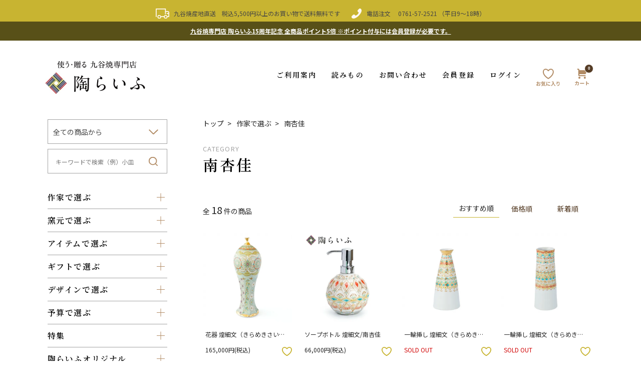

--- FILE ---
content_type: text/html; charset=EUC-JP
request_url: https://www.toulife.jp/?mode=grp&gid=2993707
body_size: 16340
content:
<!DOCTYPE html PUBLIC "-//W3C//DTD XHTML 1.0 Transitional//EN" "http://www.w3.org/TR/xhtml1/DTD/xhtml1-transitional.dtd">
<html xmlns:og="http://ogp.me/ns#" xmlns:fb="http://www.facebook.com/2008/fbml" xmlns:mixi="http://mixi-platform.com/ns#" xmlns="http://www.w3.org/1999/xhtml" xml:lang="ja" lang="ja" dir="ltr">
<head>
<meta http-equiv="content-type" content="text/html; charset=euc-jp" />
<meta http-equiv="X-UA-Compatible" content="IE=edge,chrome=1" />
<title>南杏佳 - 和食器の通販なら九谷焼専門店の陶らいふ</title>
<meta name="Keywords" content="南杏佳,九谷焼,通販,販売,茶碗,湯呑,カップ,食器,皿,鉢,花瓶,招き猫,贈り物,ギフト,送料無料,夫婦茶碗,結婚祝い,母の日,窯" />
<meta name="Description" content="九谷焼の和食器通販専門店なら陶らいふ。【送料無料】で数千点の商品の中から、厳選した九谷焼を販売。贈り物・ギフトに人気の九谷焼もご紹介。 日々の生活を華やかな九谷焼で彩り、楽しく毎日をお過ごしください。" />
<meta name="Author" content="" />
<meta name="Copyright" content="陶らいふ" />
<meta http-equiv="content-style-type" content="text/css" />
<meta http-equiv="content-script-type" content="text/javascript" />
<link rel="stylesheet" href="https://img13.shop-pro.jp/PA01074/701/css/23/index.css?cmsp_timestamp=20260113180036" type="text/css" />
<link rel="stylesheet" href="https://img13.shop-pro.jp/PA01074/701/css/23/product_list.css?cmsp_timestamp=20260113180036" type="text/css" />

<link rel="alternate" type="application/rss+xml" title="rss" href="https://www.toulife.jp/?mode=rss" />
<link rel="alternate" media="handheld" type="text/html" href="https://www.toulife.jp/?mode=grp&gid=2993707" />
<link rel="shortcut icon" href="https://img13.shop-pro.jp/PA01074/701/favicon.ico?cmsp_timestamp=20251215150006" />
<script type="text/javascript" src="//ajax.googleapis.com/ajax/libs/jquery/1.11.0/jquery.min.js" ></script>
<meta property="og:title" content="南杏佳 - 和食器の通販なら九谷焼専門店の陶らいふ" />
<meta property="og:description" content="九谷焼の和食器通販専門店なら陶らいふ。【送料無料】で数千点の商品の中から、厳選した九谷焼を販売。贈り物・ギフトに人気の九谷焼もご紹介。 日々の生活を華やかな九谷焼で彩り、楽しく毎日をお過ごしください。" />
<meta property="og:url" content="https://www.toulife.jp?mode=grp&gid=2993707" />
<meta property="og:site_name" content="和食器の通販なら九谷焼専門店の陶らいふ" />
<meta property="og:image" content=""/>
<!-- Google tag (gtag.js) -->
<script async src="https://www.googletagmanager.com/gtag/js?id=AW-17805935410"></script>
<script>
  window.dataLayer = window.dataLayer || [];
  function gtag(){dataLayer.push(arguments);}
  gtag('js', new Date());

  gtag('config', 'AW-17805935410');
</script>

<!-- Google Tag Manager -->
<script>(function(w,d,s,l,i){w[l]=w[l]||[];w[l].push({'gtm.start':
new Date().getTime(),event:'gtm.js'});var f=d.getElementsByTagName(s)[0],
j=d.createElement(s),dl=l!='dataLayer'?'&l='+l:'';j.async=true;j.src=
'https://www.googletagmanager.com/gtm.js?id='+i+dl;f.parentNode.insertBefore(j,f);
})(window,document,'script','dataLayer','GTM-5FV4Z7KT');</script>
<!-- End Google Tag Manager -->

<!-- Search Console -->
<meta name="google-site-verification" content="VSVdnJQLlEOZnKe_BvQBHXqPwPpMA8Fmew-J7CghjHc" />

<!--<link href="https://file001.shop-pro.jp/PA01074/701/common/css/slider-pro.min.css" rel="stylesheet" type="text/css" media="screen"/>-->

<link href="https://file001.shop-pro.jp/PA01074/701/common/css/guide.css" rel="stylesheet" type="text/css" media="screen"/>

<!--<link href="https://file001.shop-pro.jp/PA01074/701/common/css/slider-pro.min.css" rel="stylesheet" type="text/css" media="screen"/>-->

<link href="https://file001.shop-pro.jp/PA01074/701/common/css/jquery.jscrollpane.css" rel="stylesheet" type="text/css" media="all">

<!--<script src="https://code.jquery.com/jquery-1.11.0.min.js">-->

<script type="text/javascript" src="https://file001.shop-pro.jp/PA01074/701/common/js/tendina.js"></script> 
<script type="text/javascript" src="https://file001.shop-pro.jp/PA01074/701/common/js/jquery.bxslider.js"></script>
<script type="text/javascript" src="https://file001.shop-pro.jp/PA01074/701/common/js/jquery.jscrollpane.min.js"></script>
<script type="text/javascript" src="https://file001.shop-pro.jp/PA01074/701/common/js/jquery.mousewheel.js"></script>

<script type="text/javascript" src="https://file001.shop-pro.jp/PA01074/701/common/js/jquery.sliderPro.min.js"></script>

<SCRIPT language="JavaScript">
<!--


thisDay = new Date();
timeStamp = thisDay.getTime();
myMonth = thisDay.getMonth() + 1;
myDate  = thisDay.getDate();
myHours = thisDay.getHours();
myDay   = thisDay.getDay();
myWeekTbl = new Array( "日","月","火","水","木","金","土" );

function isHoliday (year, month, date, nday) {
  nofw    = Math.floor((date - 1) / 7) + 1;
  shunbun = Math.floor(20.8431+0.242194*(year-1980)-Math.floor((year-1980)/4));
  syubun  = Math.floor(23.2488+0.242194*(year-1980)-Math.floor((year-1980)/4));
  if (month ==  1 && date ==  1)               { return 1; } // 元旦
  if (month ==  1 && nday ==  1 && nofw ==  2) { return 1; } // 成人の日
  if (month ==  2 && date == 11)               { return 1; } // 建国記念の日
  if (month ==  3 && date == shunbun)          { return 1; } // 春分の日
  if (month ==  4 && date == 29)               { return 1; } // みどりの日
  if (month ==  5 && date >=  3 && date <=  5) { return 1; } // 憲法記念日～こどもの日
  if (month ==  7 && nday ==  1 && nofw ==  3) { return 1; } // 海の日
  if (month ==  8 && date == 11)               { return 1; } // 山の日
  if (month ==  9 && nday ==  1 && nofw ==  3) { return 1; } // 敬老の日
  if (month ==  9 && date == syubun)           { return 1; } // 秋分の日
  if (month ==  9 && nday ==  2 && nofw ==  3 
                  && date+1 == syubun) { return 1; } // 9月第3火曜の翌日が秋分の日→国民の休日
  if (month == 10 && nday ==  1 && nofw ==  2) { return 1; } // 体育の日
  if (month == 11 && date ==  3)               { return 1; } // 文化の日
  if (month == 11 && date == 23)               { return 1; } // 勤労感謝の日
  if (month == 12 && date == 23)               { return 1; } // 天皇誕生日
  if (nday  ==  0)                             { return 2; } // 日曜
  if (nday  ==  6)                             { return 2; } // 土曜
  if (year == 2022 && month == 8 && date == 12)               { return 1; } // 2022夏季休業
  if (year == 2022 && month == 8 && date == 15)               { return 1; } // 2022夏季休業
  if (year == 2022 && month == 8 && date == 16)               { return 1; } // 2022夏季休業
  return 0;
}

function dispDateW () {
  return dispDate(1);
}

function dispDate1W (h) {
  return dispDate1(h, 1);
}

function dispDate2W (n, h) {
  return dispDate2(n, h, 1);
}

function dispDate (w) {
  return dateFormat(myMonth,myDate,myDay,w);
}

function dispDate1 (h, w) {
  return dispDate2(0, h, w);
}

function dispDate2 (n, h, w) {
  var i = 0;
  while (i <= n) {
    thisDay.setTime(timeStamp + (1000*60*60*24 * i));
    myYear2  = thisDay.getFullYear();
    myMonth2 = thisDay.getMonth() + 1;
    myDate2  = thisDay.getDate();
    myDay2   = thisDay.getDay();
    if (isHoliday(myYear2,myMonth2,myDate2,myDay2) == 0 && i == 0 && h <= myHours) { n++; }  // 翌日扱い
    if (isHoliday(myYear2,myMonth2,myDate2,myDay2) >= 1){ n++; }  // 休日
    if (isHoliday(myYear2,myMonth2,myDate2,myDay2) == 1 && myDay2 == 0){ n++; }  // 振替休日
    i++;
  }
  return dateFormat(myMonth2,myDate2,myDay2,w);
}

function dateFormat (month, date, week, w) {
  if (w == 1) { return month+"月"+date+"日（"+myWeekTbl[week]+"）"; }
  else { return month+"月"+date+"日"; }
}

// -->


</SCRIPT>


<script type="application/Id+json">
{
"@context": "http://schema.org",
"@type": "Corporation",
"name": "陶らいふ",
"address":{
"@type": "PostalAddress",
"postalCode": "9231111",
"addressRegion": "石川県",
"addressLocality": "能美市",
"streetAddress": "泉台町南30"
},
"telephone": "+81761572521",
"URL": "https://www.toulife.jp/"
}
</script>


<link rel="preconnect" href="https://fonts.googleapis.com"> 
<link rel="preconnect" href="https://fonts.gstatic.com" crossorigin> 
<link href="https://fonts.googleapis.com/css2?family=Noto+Sans+JP:wght@400;500;700&family=Noto+Serif+JP:wght@400;600;700&display=swap" rel="stylesheet">
<link rel="stylesheet" href="https://file001.shop-pro.jp/PA01074/701/theme2022/css/modaal.css">
<link rel="stylesheet" href="https://file001.shop-pro.jp/PA01074/701/theme2022/css/slick.css">
<link rel="stylesheet" href="https://file001.shop-pro.jp/PA01074/701/theme2022/css/slick-theme.css">
<link rel="stylesheet" href="https://file001.shop-pro.jp/PA01074/701/theme2022/css/addstyle.css">

<!-- テーマカラー -->
<meta name="theme-color" content="#c8b431">
<!-- テーマカラー　モード指定 -->
<meta name="theme-color" media="(prefers-color-scheme: light)" content="#c8b431">
<meta name="theme-color" media="(prefers-color-scheme: dark)" content="##c8b431">
<script>
  var Colorme = {"page":"product_list","shop":{"account_id":"PA01074701","title":"\u548c\u98df\u5668\u306e\u901a\u8ca9\u306a\u3089\u4e5d\u8c37\u713c\u5c02\u9580\u5e97\u306e\u9676\u3089\u3044\u3075"},"basket":{"total_price":0,"items":[]},"customer":{"id":null}};

  (function() {
    function insertScriptTags() {
      var scriptTagDetails = [{"src":"https:\/\/connect.myeeglobal.com\/2c93f60ff77ca110e7871caf6f68f136ac0117654f8f3c7d83fb0eae4b4555da\/main.js?paidOption=false&serviceType=7081","integrity":"sha384-WFFyZn1wgC98oNnn4LfLoZNdEk3V4\/POuUnvKfkB3kZXtElSwxn069n1\/qRi\/aTP"},{"src":"https:\/\/connect.buyee.jp\/2c93f60ff77ca110e7871caf6f68f136ac0117654f8f3c7d83fb0eae4b4555da\/main.js?paidOption=false&serviceType=7081","integrity":"sha384-5OCv6Sapbge+3fzozkWQr7bzBm4k8NSV8p22pmsckQaAtREGAjsVxLdttJRRgMFp"}];
      var entry = document.getElementsByTagName('script')[0];

      scriptTagDetails.forEach(function(tagDetail) {
        var script = document.createElement('script');

        script.type = 'text/javascript';
        script.src = tagDetail.src;
        script.async = true;

        if( tagDetail.integrity ) {
          script.integrity = tagDetail.integrity;
          script.setAttribute('crossorigin', 'anonymous');
        }

        entry.parentNode.insertBefore(script, entry);
      })
    }

    window.addEventListener('load', insertScriptTags, false);
  })();
</script>

<script async src="https://www.googletagmanager.com/gtag/js?id=G-HDY06QD1D1"></script>
<script>
  window.dataLayer = window.dataLayer || [];
  function gtag(){dataLayer.push(arguments);}
  gtag('js', new Date());
  
      gtag('config', 'G-HDY06QD1D1', (function() {
      var config = {};
      if (Colorme && Colorme.customer && Colorme.customer.id != null) {
        config.user_id = Colorme.customer.id;
      }
      return config;
    })());
  
  </script></head>
<body>
<meta name="colorme-acc-payload" content="?st=1&pt=10033&ut=2993707&at=PA01074701&v=20260126072225&re=&cn=c011e1ef5132f461f66d5acac577ef2b" width="1" height="1" alt="" /><script>!function(){"use strict";Array.prototype.slice.call(document.getElementsByTagName("script")).filter((function(t){return t.src&&t.src.match(new RegExp("dist/acc-track.js$"))})).forEach((function(t){return document.body.removeChild(t)})),function t(c){var r=arguments.length>1&&void 0!==arguments[1]?arguments[1]:0;if(!(r>=c.length)){var e=document.createElement("script");e.onerror=function(){return t(c,r+1)},e.src="https://"+c[r]+"/dist/acc-track.js?rev=3",document.body.appendChild(e)}}(["acclog001.shop-pro.jp","acclog002.shop-pro.jp"])}();</script>
<noscript><iframe src="https://www.googletagmanager.com/ns.html?id=GTM-5FV4Z7KT"
height="0" width="0" style="display:none;visibility:hidden"></iframe></noscript>


<script type="text/javascript">
	var viewport = document.createElement('meta');
	viewport.setAttribute('name', 'viewport');
	viewport.setAttribute('content', 'width=device-width, initial-scale=1.0, maximum-scale=1.0');
	document.getElementsByTagName('head')[0].appendChild(viewport);
</script>
<div class="cart_in_modal__bg show_while_cart_in_connecting spinner" style="display: none;"></div>

<div class="wrapper">

	
<!--
	<div class="headernotice">
  <div class="inside">
    <div class="ship"><a href="https://www.toulife.jp/?tid=23&mode=f78">
			<p>【お知らせ】 冬期休業日のお知らせ</p></a>
		</div>
  </div>
</div>
	-->
	

		
<!--<div class="headernotice">
  <div class="inside">
    <div class="ship"><a href="https://www.toulife.jp/?mode=f74">
			<p>【お知らせ】 大雪の影響によるお荷物のお届け遅延について</p></a>
		</div>
  </div>
</div>-->
	
	
<div id="commonheader">
  <div class="inside">
    <div class="ship">九谷焼産地直送　税込5,500円以上のお買い物で送料無料です</div>
    <div class="tel">電話注文　 <a href="tel:0761-57-2521">0761-57-2521</a> （平日9&#12316;18時）</div>
  </div>
</div>
	

<div class="n-line">
<a href="https://members.shop-pro.jp/?mode=members_regi&shop_id=PA01074701&shop_back_url=https%3A%2F%2Fwww.toulife.jp%2F">
<p>九谷焼専門店 陶らいふ15周年記念 全商品ポイント5倍<br class="brsp">
  ※ポイント付与には会員登録が必要です。</p>
</a>
</div>

	
<div id="mainheader">
  <div class="mainheader-inner">
        <div class="site-logo"><a href="./"><img src="https://file001.shop-pro.jp/PA01074/701/theme2022/images/header/logo.jpg" alt="使う・送る 九谷焼専門店　陶らいふ 通常ロゴ"></a></div>
    
    <ul class="spmenu-area">
      <li><a href="https://www.toulife.jp/?mode=f3"><img src="https://file001.shop-pro.jp/PA01074/701/theme2022/images/header/icon-fav.svg" alt="お気に入り"></a></li>
      
			<li>
        <form name="cart_view_with_async" method="POST" action="https://www.toulife.jp/cart/proxy/basket?shop_id=PA01074701&shop_domain=toulife.jp">
          <input type="hidden" name="reference_token" value="b3a15440af774efa85341d1c1fb9a540"><input type="hidden" name="shop_id" value="PA01074701"><input type="hidden" name="shop_domain" value="toulife.jp">
        </form>
        <a href="javascript:void(0)" class="cart_view_with_async"><img src="https://file001.shop-pro.jp/PA01074/701/theme2022/images/header/icon-cart.svg" alt="カート">
				  <span class="num cart_count">0</span>
				</a>
      </li>

			
			
      <li><a href="#modal1" class="modal fullscreen"><img src="https://file001.shop-pro.jp/PA01074/701/theme2022/images/header/icon-search.svg" alt="探す"></a></li>
      <li><a href="#modal2" class="modal fullscreen"><img src="https://file001.shop-pro.jp/PA01074/701/theme2022/images/header/icon-menu.svg" alt="メニュー"></a></li>
    </ul>

    <ul class="pcmenu-area">
      <li class="drop">
        <span class="parent-pc">ご利用案内</span>
        <div class="child-pc">
          <div class="wrap">
            <div class="left">
              <span class="index">お買い物ガイド</span>
              <ul class="list">
                <li><a href="./?mode=f11">ご注文について</a></li>
                <li><a href="./?mode=f14">送料・お支払いについて</a></li>
                <li><a href="./?mode=f15">配送について</a></li>
                <li><a href="./?mode=f16">無料ギフトサービス</a></li>
                <li><a href="./?mode=f17">有料ギフトサービス</a></li>
                <li><a href="./?mode=f18">その他ご案内</a></li>
              </ul>
            </div>

            <div class="right">
              <span class="index">ご案内</span>
              <ul class="list">
                <li><a href="https://www.toulife.jp/?mode=f2">店舗紹介</a></li>
                <li><a href="https://www.toulife.jp/?mode=f7">メディア掲載</a></li>
                <li><a href="https://www.toulife.jp/?mode=f6">法人・卸販売</a></li>
                <li><a href="https://www.toulife.jp/?mode=f5">カタログお申し込み</a></li>
              </ul>
            </div>
          </div>
        </div>
      </li>

      <li class="drop">
        <span class="parent-pc">読みもの</span>
        <div class="child-pc">
          <ul class="list double">
            <li><a href="./?mode=f23">コーディネート</a></li>
           
            <li><a href="./?mode=f19">九谷焼とは</a></li>
						 <li><a href="./?mode=f80">九谷焼の種類</a></li>
						 <li><a href="./?mode=f85">九谷焼の歴史</a></li>
						 <li><a href="./?mode=f20">九谷焼の制作工程</a></li>
						<li><a href="./?mode=f21">九谷焼の取り扱い方法</a></li>
            <li><a href="./?mode=f12">読みもの一覧</a></li>
								
          </ul>
        </div>
      </li>

      <li><a href="https://toulife.shop-pro.jp/customer/inquiries/new">お問い合わせ</a></li>

            <li><a href="https://www.toulife.jp/customer/signup/new">会員登録</a></li>
      
            <li><a href="https://www.toulife.jp/?mode=login&shop_back_url=https%3A%2F%2Fwww.toulife.jp%2F">ログイン</a></li>
      
    <li><a href="https://www.toulife.jp/?mode=f3"><img src="https://file001.shop-pro.jp/PA01074/701/theme2022/images/header/icon-fav-pc.svg" alt="お気に入り"></a></li>

      <li class="cart">
        <form name="cart_view_with_async" method="POST" action="https://www.toulife.jp/cart/proxy/basket?shop_id=PA01074701&shop_domain=toulife.jp">
          <input type="hidden" name="reference_token" value="b3a15440af774efa85341d1c1fb9a540"><input type="hidden" name="shop_id" value="PA01074701"><input type="hidden" name="shop_domain" value="toulife.jp">
        </form>
        <a href="javascript:void(0)" class="cart_view_with_async"><img src="https://file001.shop-pro.jp/PA01074/701/theme2022/images/header/icon-cart-pc.svg" alt="カート">
        <span class="num cart_count">0</span>
        </a>
      </li>

    </ul>
  </div>
</div>

<div id="modal1">
    <form action="https://www.toulife.jp/" method="GET">
    <input type="hidden" name="mode" value="srh" /><input type="hidden" name="sort" value="n" />
    <div class="search-select__wrap">
        <select class="prd_search_select" name="cid">
            <option value="">全ての商品から</option>
                            <option value="2023385,0">皿・鉢</option>
                            <option value="2023395,0">飯碗</option>
                            <option value="2023398,0">湯呑・茶器</option>
                            <option value="2960857,0">飯碗・湯呑セット</option>
                            <option value="2859869,0">飯碗・カップセット</option>
                            <option value="2023415,0">カップ</option>
                            <option value="2023424,0">酒器</option>
                            <option value="2023429,0">子供食器</option>
                            <option value="2023430,0">食卓小物</option>
                            <option value="2820886,0">その他の食器</option>
                            <option value="2023436,0">花瓶</option>
                            <option value="2023438,0">飾り皿</option>
                            <option value="2023439,0">陶額</option>
                            <option value="2023441,0">香炉・風鎮</option>
                            <option value="2023444,0">置物・縁起物</option>
                            <option value="2023447,0">インテリア・生活雑貨</option>
                    </select>
    </div>

    <div class="search-input__wrap">
      <input type="text" name="keyword" class="side_form_input" placeholder="キーワードで検索（例）小皿">
      <input type="submit" value="検索" />
    </div>
  </form>

  <ul class="sidemenu">
    <li>
      <span class="sidemenu-parent">作家で選ぶ</span>
      <ul class="sidemenu-child">
					<li><a href="https://www.toulife.jp/?mode=grp&gid=1256757">相川志保</a></li>
					<li><a href="https://www.toulife.jp/?mode=grp&gid=2985296">石冨俊二郎</a></li>
					<li><a href="https://www.toulife.jp/?mode=grp&gid=2833799">石原進一</a></li>				
					<li><a href="https://www.toulife.jp/?mode=grp&gid=2440000">遠藤絢子</a></li>
					
					<li><a href="https://www.toulife.jp/?mode=grp&gid=1256764">岡田絹代</a></li>
					<li><a href="https://www.toulife.jp/?mode=grp&gid=3092059">勝亦秀彰</a></li>
					<li><a href="https://www.toulife.jp/?mode=grp&gid=1256766">川合孝知</a></li>
					<li><a href="https://www.toulife.jp/?mode=grp&gid=3050958">河田里美</a></li>
					<li><a href="https://www.toulife.jp/?mode=grp&gid=1256769">河村澄香</a></li>
					<li><a href="https://www.toulife.jp/?mode=grp&gid=1414529">上端伸也</a></li>
					<li><a href="https://www.toulife.jp/?mode=grp&gid=1256771">北村和義</a></li>
					<li><a href="https://www.toulife.jp/?mode=grp&gid=1256774">北村知子</a></li>
					<li><a href="https://www.toulife.jp/?mode=grp&gid=1620479">櫻井千絵</a></li>
					<li><a href="https://www.toulife.jp/?mode=grp&gid=1447730">佐藤剛志</a></li>
					<li><a href="https://www.toulife.jp/?mode=grp&gid=1256776">澤田郁美</a></li>
					<li><a href="https://www.toulife.jp/?mode=grp&gid=2381957">高聡文</a></li>
					<li><a href="https://www.toulife.jp/?mode=grp&gid=1256778">武腰美恵子</a></li>
					<li><a href="https://www.toulife.jp/?mode=grp&gid=1256784">田中柚伎</a></li>
					<li><a href="https://www.toulife.jp/?mode=grp&gid=2381959">田村星都</a></li>
					<li><a href="https://www.toulife.jp/?mode=grp&gid=1256786">中川眞理子</a></li>
					<li><a href="https://www.toulife.jp/?mode=grp&gid=2745627">仲田錦玉</a></li>
					<li><a href="https://www.toulife.jp/?mode=grp&gid=1256790">中村陶志人</a></li>
					<li><a href="https://www.toulife.jp/?mode=grp&gid=2381962">西野美香</a></li>
					<li><a href="https://www.toulife.jp/?mode=grp&gid=1256792">糠川孝之</a></li>
					<li><a href="https://www.toulife.jp/?mode=grp&gid=1256794">東孝子</a></li>
					<li><a href="https://www.toulife.jp/?mode=grp&gid=2997454">福島武山</a></li>
					<li><a href="https://www.toulife.jp/?mode=grp&gid=2830282">福島礼子</a></li>
					<li><a href="https://www.toulife.jp/?mode=grp&gid=1256797">福田良則</a></li>
					<li><a href="https://www.toulife.jp/?mode=grp&gid=1256804">前田敦子</a></li>
					<li><a href="https://www.toulife.jp/?mode=grp&gid=1447732">三浦晃禎</a></li>
					<li><a href="https://www.toulife.jp/?mode=grp&gid=2993703">三ツ井為吉</a></li>
					<li><a href="https://www.toulife.jp/?mode=grp&gid=2993707">南杏佳</a></li>
					<li><a href="https://www.toulife.jp/?mode=grp&gid=3104683">宮腰綾</a></li>	
					<li><a href="https://www.toulife.jp/?mode=grp&gid=2833795">宮本晄</a></li>
					<li><a href="https://www.toulife.jp/?mode=grp&gid=1256806">宮吉ゆみ子</a></li>
					<li><a href="https://www.toulife.jp/?mode=grp&gid=3059370">山浦早織</a></li>
					<li><a href="https://www.toulife.jp/?mode=grp&gid=1256810">山田義明</a></li>
					<li><a href="https://www.toulife.jp/?mode=grp&gid=1447733">山近泰</a></li>
					<li><a href="https://www.toulife.jp/?mode=grp&gid=1256812">山本長左</a></li>
      </ul>
    </li>

    <li>
      <span class="sidemenu-parent">窯元で選ぶ</span>
      <ul class="sidemenu-child">
      <li><a href="https://www.toulife.jp/?mode=grp&gid=2618455">色絵遊</a></li>
			<li><a href="https://www.toulife.jp/?mode=grp&gid=3003185">irobiyori</a></li>
        <li><a href="https://www.toulife.jp/?mode=grp&gid=2829778">うつつ窯</a></li>
        <li><a href="https://www.toulife.jp/?mode=grp&gid=1256824">上出長右衛門窯</a></li>
				   <li><a href="https://www.toulife.jp/?mode=grp&gid=2829776">錦山窯</a></li>	
        <li><a href="https://www.toulife.jp/?mode=grp&gid=1256825">銀舟窯</a></li>
        <li><a href="https://www.toulife.jp/?mode=grp&gid=1256839">銀泉窯</a></li>
        <li><a href="https://www.toulife.jp/?mode=grp&gid=2885106">KUTANI ＊en＊</a></li>				
				<li><a href="https://www.toulife.jp/?mode=grp&gid=2997458">九谷暁堂</a></li>
        <li><a href="https://www.toulife.jp/?mode=grp&gid=2420744">KUTANI SEAL</a></li>
        <li><a href="https://www.toulife.jp/?mode=grp&gid=1256821">九谷青窯</a></li>
        <li><a href="https://www.toulife.jp/?mode=grp&gid=2829777">九谷美陶園</a></li>
					<li><a href="https://www.toulife.jp/?mode=grp&gid=1256841">虚空蔵窯</a></li>
        <li><a href="https://www.toulife.jp/?mode=grp&gid=1256828">宗秀窯</a></li>
        <li><a href="https://www.toulife.jp/?mode=grp&gid=1256843">青郊窯</a></li>
        <li><a href="https://www.toulife.jp/?mode=grp&gid=1256844">青良窯</a></li>
        <li><a href="https://www.toulife.jp/?mode=grp&gid=2381965">双鳩窯</a></li>
        <li><a href="https://www.toulife.jp/?mode=grp&gid=1256846">泰山窯</a></li>
				<li><a href="https://www.toulife.jp/?mode=grp&gid=2843259">大志窯</a></li>
        <li><a href="https://www.toulife.jp/?mode=grp&gid=2381964">ハレクタニ</a></li>
        <li><a href="https://www.toulife.jp/?mode=grp&gid=1256849">美山窯</a></li>
        <li><a href="https://www.toulife.jp/?mode=grp&gid=1436740">文吉窯</a></li>
        <li><a href="https://www.toulife.jp/?mode=grp&gid=1256851">まはりや窯</a></li>
        <li><a href="https://www.toulife.jp/?mode=grp&gid=2504486">妙泉陶房</a></li>
        <li><a href="https://www.toulife.jp/?mode=grp&gid=1256852">明山窯</a></li>
      </ul>
    </li>

   

    <li>
      <span class="sidemenu-parent">アイテムで選ぶ</span>
      <ul class="sidemenu-child icon-menu sp-item_menu">
        <li class="parent">
          <a href="https://www.toulife.jp/?mode=cate&csid=0&cbid=2023385" class="parent_link">皿･鉢</a>
          <span class="toggle"></span>

          <ul class="item-sub sp-sub_menu">
            <li><a href="https://www.toulife.jp/?mode=cate&cbid=2023385&csid=1">小皿</a></li>
            <li><a href="https://www.toulife.jp/?mode=cate&cbid=2023385&csid=2">中皿・取皿</a></li>
            <li><a href="https://www.toulife.jp/?mode=cate&cbid=2023385&csid=3">盛皿・パスタ皿</a></li>
            <li><a href="https://www.toulife.jp/?mode=cate&cbid=2023385&csid=4">ケーキ皿・プレート皿</a></li>
            <li><a href="https://www.toulife.jp/?mode=cate&cbid=2023385&csid=5">小鉢・中鉢</a></li>
            <li><a href="https://www.toulife.jp/?mode=cate&cbid=2023385&csid=6">盛鉢</a></li>
            <li><a href="https://www.toulife.jp/?mode=cate&cbid=2023385&csid=7">ペア鉢</a></li>
            <li><a href="https://www.toulife.jp/?mode=cate&cbid=2023385&csid=8">ペア皿</a></li>
          </ul>
        </li>

        <li class="parent">
          <a href="https://www.toulife.jp/?mode=cate&csid=0&cbid=2023395">飯碗</a>
          <span class="toggle"></span>

          <ul class="item-sub sp-sub_menu">
            <li><a href="https://www.toulife.jp/?mode=cate&cbid=2023395&csid=1">飯碗(ペア)</a></li>
              <li><a href="https://www.toulife.jp/?mode=cate&cbid=2023395&csid=2">単品飯碗</a></li>
              <li><a href="https://www.toulife.jp/?mode=cate&cbid=2023395&csid=3">丼ぶり</a></li>
          </ul>
        </li>

        <li class="parent">
          <a href="https://www.toulife.jp/?mode=cate&csid=0&cbid=2023398">湯呑・茶器</a>
          <span class="toggle"></span>

          <ul class="item-sub sp-sub_menu">
            <li><a href="https://www.toulife.jp/?mode=cate&cbid=2023398&csid=1">湯呑（ペア）</a></li>
              <li><a href="https://www.toulife.jp/?mode=cate&cbid=2023398&csid=2">単品湯呑</a></li>
              <li><a href="https://www.toulife.jp/?mode=cate&cbid=2023398&csid=4">急須・ポット</a></li>
              <li><a href="https://www.toulife.jp/?mode=cate&cbid=2023398&csid=5">抹茶碗・いっぷく碗</a></li>
              <li><a href="https://www.toulife.jp/?mode=cate&cbid=2023398&csid=6">汲出碗セット</a></li>
              <li><a href="https://www.toulife.jp/?mode=cate&cbid=2023398&csid=7">茶器セット</a></li>
          </ul>
        </li>

        <li class="parent">
					          <a href="https://www.toulife.jp/?mode=cate&csid=0&cbid=2023415">カップ</a>
          <span class="toggle"></span>

          <ul class="item-sub sp-sub_menu">
            <li><a href="https://www.toulife.jp/?mode=cate&cbid=2023415&csid=1">マグカップ（ペア）</a></li>
            <li><a href="https://www.toulife.jp/?mode=cate&cbid=2023415&csid=2">マグカップ</a></li>
            <li><a href="https://www.toulife.jp/?mode=cate&cbid=2023415&csid=3">フリーカップ（ペア）</a></li>
            <li><a href="https://www.toulife.jp/?mode=cate&cbid=2023415&csid=4">フリーカップ</a></li>
            <li><a href="https://www.toulife.jp/?mode=cate&cbid=2023415&csid=5">フリーカップセット</a></li>
            <li><a href="https://www.toulife.jp/?mode=cate&cbid=2023415&csid=6">コーヒーカップ（ペア）</a></li>
            <li><a href="https://www.toulife.jp/?mode=cate&cbid=2023415&csid=7">コーヒーカップ</a></li>
            <li><a href="https://www.toulife.jp/?mode=cate&cbid=2023415&csid=8">コーヒーカップセット</a></li>
            <li><a href="https://www.toulife.jp/?mode=cate&cbid=2023415&csid=9">そばちょこ</a></li>
            <li><a href="https://www.toulife.jp/?mode=cate&cbid=2023415&csid=10">スープカップ</a></li>
          </ul>
        </li>
				<li class="parent">
          <a href="https://www.toulife.jp/?mode=cate&csid=0&cbid=2960857">飯碗・湯呑セット</a>
          <span class="toggle"></span>
        </li>
				
				 <li class="parent">
          <a href="https://www.toulife.jp/?mode=cate&csid=0&cbid=2859869">飯碗・カップセット</a>
          <span class="toggle"></span>
        </li>

        <li class="parent">
          <a href="https://www.toulife.jp/?mode=cate&csid=0&cbid=2023424">酒器</a>
          <span class="toggle"></span>

          <ul class="item-sub sp-sub_menu">
            <li><a href="https://www.toulife.jp/?mode=cate&cbid=2023424&csid=1">ビアカップ</a></li>
             <li><a href="https://www.toulife.jp/?mode=cate&cbid=2023424&csid=2">焼酎・ロックカップ</a></li>
             <li><a href="https://www.toulife.jp/?mode=cate&cbid=2023424&csid=3">ワインカップ</a></li>
             <li><a href="https://www.toulife.jp/?mode=cate&cbid=2023424&csid=4">盃・ぐい呑</a></li>
             <li><a href="https://www.toulife.jp/?mode=cate&cbid=2023424&csid=5">酒器セット</a></li>
          </ul>
        </li>

        <li class="parent">
          <a href="https://www.toulife.jp/?mode=cate&cbid=2023429&csid=0">子供食器</a>
          <span class="toggle"></span>

          <ul class="item-sub sp-sub_menu">
            <li><a href="https://www.toulife.jp/?mode=cate&cbid=2023429&csid=0">子供食器</a></li>
          </ul>
        </li>

        <li class="parent">
          <a href="https://www.toulife.jp/?mode=cate&csid=0&cbid=2023430">食卓小物</a>
          <span class="toggle"></span>

          <ul class="item-sub sp-sub_menu">
            <li><a href="https://www.toulife.jp/?mode=cate&cbid=2023430&csid=1">箸置き</a></li>
              <li><a href="https://www.toulife.jp/?mode=cate&cbid=2023430&csid=2">醤油差し</a></li>
              <li><a href="https://www.toulife.jp/?mode=cate&cbid=2023430&csid=3">スプーン・レンゲ</a></li>
              <li><a href="https://www.toulife.jp/?mode=cate&cbid=2023430&csid=5">その他の食卓小物</a></li>
          </ul>
        </li>

        <li class="parent">
          <a href="https://www.toulife.jp/?mode=cate&csid=0&cbid=2820886">その他の食器</a>
          <span class="toggle"></span>

          <ul class="item-sub sp-sub_menu">
            <li><a href="https://www.toulife.jp/?mode=cate&cbid=2820886&csid=1">重箱</a></li>
              <li><a href="https://www.toulife.jp/?mode=cate&cbid=2820886&csid=2">鍋</a></li>
              <li><a href="https://www.toulife.jp/?mode=cate&cbid=2820886&csid=3">椀</a></li>
          </ul>
        </li>

        <li class="parent">
          <a href="https://www.toulife.jp/?mode=cate&csid=0&cbid=2023436">花瓶</a>
          <span class="toggle"></span>

          <ul class="item-sub sp-sub_menu">
            <li><a href="https://www.toulife.jp/?mode=cate&cbid=2023436&csid=1">一輪生</a></li>
              <li><a href="https://www.toulife.jp/?mode=cate&cbid=2023436&csid=2">細型花瓶</a></li>
              <li><a href="https://www.toulife.jp/?mode=cate&cbid=2023436&csid=3">花瓶（～18cm）</a></li>
              <li><a href="https://www.toulife.jp/?mode=cate&cbid=2023436&csid=4">花瓶（18cm～）</a></li>
              <li><a href="https://www.toulife.jp/?mode=cate&cbid=2023436&csid=5">花台</a></li>
          </ul>
        </li>

        <li class="parent">
          <a href="https://www.toulife.jp/?mode=cate&csid=0&cbid=2023438">飾り皿</a>
          <span class="toggle"></span>

          <ul class="item-sub sp-sub_menu">
            <li><a href="https://www.toulife.jp/?mode=cate&cbid=2023438&csid=1">飾り皿</a></li>
              <li><a href="https://www.toulife.jp/?mode=cate&cbid=2023438&csid=2">皿立</a></li>
          </ul>
        </li>

        <li class="parent">
          <a href="https://www.toulife.jp/?mode=cate&csid=0&cbid=2023439">陶額</a>
          <span class="toggle"></span>

          <ul class="item-sub sp-sub_menu">
            <li><a href="https://www.toulife.jp/?mode=cate&cbid=2023439&csid=1">陶額</a></li>
          </ul>
        </li>

        <li class="parent">
          <a href="https://www.toulife.jp/?mode=cate&csid=0&cbid=2023441">香炉・風鎮</a>
          <span class="toggle"></span>

          <ul class="item-sub sp-sub_menu">
            <li><a href="https://www.toulife.jp/?mode=cate&cbid=2023441&csid=1">香炉</a></li>
              <li><a href="https://www.toulife.jp/?mode=cate&cbid=2023441&csid=2">香立・香合</a></li>
              <li><a href="https://www.toulife.jp/?mode=cate&cbid=2023441&csid=3">風鎮</a></li>
          </ul>
        </li>

        <li class="parent">
          <a href="https://www.toulife.jp/?mode=cate&csid=0&cbid=2023444">置物・縁起物</a>
          <span class="toggle"></span>

          <ul class="item-sub sp-sub_menu">
            <li><a href="https://www.toulife.jp/?mode=cate&cbid=2023444&csid=1">招き猫</a></li>
              <li><a href="https://www.toulife.jp/?mode=cate&cbid=2023444&csid=2">ふくろう</a></li>
              <li><a href="https://www.toulife.jp/?mode=cate&cbid=2023444&csid=3">飾り下駄</a></li>
              <li><a href="https://www.toulife.jp/?mode=cate&cbid=2023444&csid=4">ひな人形</a></li>
              <li><a href="https://www.toulife.jp/?mode=cate&cbid=2023444&csid=5">五月人形</a></li>
              <li><a href="https://www.toulife.jp/?mode=cate&cbid=2023444&csid=6">獅子</a></li>
              <li><a href="https://www.toulife.jp/?mode=cate&cbid=2023444&csid=7">宝船・小槌・高砂</a></li>
              <li><a href="https://www.toulife.jp/?mode=cate&cbid=2023444&csid=8">お地蔵・ビリケン</a></li>
              <li><a href="https://www.toulife.jp/?mode=cate&cbid=2023444&csid=11">ロディ</a></li>
              <li><a href="https://www.toulife.jp/?mode=cate&cbid=2023444&csid=9">その他の縁起置物</a></li>
              <li><a href="https://www.toulife.jp/?mode=cate&cbid=2023444&csid=10">干支置物</a></li>
          </ul>
        </li>

        <li class="parent">
          <a href="https://www.toulife.jp/?mode=cate&csid=0&  cbid=2023447">インテリア・生活雑貨</a>
          <span class="toggle"></span>

          <ul class="item-sub sp-sub_menu">
            <li><a href="https://www.toulife.jp/?mode=cate&cbid=2023447&csid=7">ハブラシスタンド</a></li>
              <li><a href="https://www.toulife.jp/?mode=cate&cbid=2023447&csid=8">ソープボトル</a></li>
             <li><a href="https://www.toulife.jp/?mode=cate&cbid=2023447&csid=5">手洗器</a></li>
             <li><a href="https://www.toulife.jp/?mode=cate&cbid=2023447&csid=6">その他</a></li>
          </ul>
        </li>
      </ul>
    </li>

    <li>
      <span class="sidemenu-parent">ギフトで選ぶ</span>
      <ul class="sidemenu-child">
        <li><a href="https://www.toulife.jp/?mode=grp&gid=1116127">結婚お祝い</a></li>
        <li><a href="https://www.toulife.jp/?mode=grp&gid=1118773">出産お祝い</a></li>
        <li><a href="https://www.toulife.jp/?mode=grp&gid=1118778">内祝い・お返し</a></li>
        <li><a href="https://www.toulife.jp/?mode=grp&gid=1118781">引き出物</a></li>
        <li><a href="https://www.toulife.jp/?mode=grp&gid=1118785">新築祝い</a></li>
        <li><a href="https://www.toulife.jp/?mode=grp&gid=1118788">法人ギフト・記念品</a></li>
        <li><a href="https://www.toulife.jp/?mode=grp&gid=1118790">男性への贈り物</a></li>
        <li><a href="https://www.toulife.jp/?mode=grp&gid=1118791">女性への贈り物</a></li>
        <li><a href="https://www.toulife.jp/?mode=grp&gid=1118792">敬老・長寿の贈り物</a></li>
        <li><a href="https://www.toulife.jp/?mode=grp&gid=1256746">両親への贈り物</a></li>
        <li><a href="https://www.toulife.jp/?mode=grp&gid=1118793">開業祝い</a></li>
        <li><a href="https://www.toulife.jp/?mode=grp&gid=1118795">退職祝い</a></li>
      </ul>
    </li>

    <li>
      <span class="sidemenu-parent">デザインで選ぶ</span>
      <ul class="sidemenu-child">
        <li><a href="https://www.toulife.jp/?mode=grp&gid=1118797">シンプル・モダン</a></li>
        <li><a href="https://www.toulife.jp/?mode=grp&gid=2818188">ポップキュート</a></li>
        <li><a href="https://www.toulife.jp/?mode=grp&gid=1118801">古き良き伝統柄</a></li>
        <li><a href="https://www.toulife.jp/?mode=grp&gid=1118803">キャラクター</a></li>
      </ul>
    </li>

    <li>
      <span class="sidemenu-parent">予算で選ぶ</span>
      <ul class="sidemenu-child">
        <li><a href="https://www.toulife.jp/?mode=grp&gid=1284846">～3,000円</a></li>
        <li><a href="https://www.toulife.jp/?mode=grp&gid=1284849">3,001円～5,000円</a></li>
        <li><a href="https://www.toulife.jp/?mode=grp&gid=1284851">5,001円～10,000円</a></li>
        <li><a href=" https://www.toulife.jp/?mode=grp&gid=1284852">10,001円～20,000円</a></li>
        <li><a href="https://www.toulife.jp/?mode=grp&gid=1284853">20,001円～30,000円</a></li>
        <li><a href="https://www.toulife.jp/?mode=grp&gid=1284855">30,001円～50,000円</a></li>
        <li><a href="https://www.toulife.jp/?mode=grp&gid=1284858">50,000円以上</a></li>
      </ul>
    </li>

		 <li>
      <span class="sidemenu-parent">特集</span>
      <ul class="sidemenu-child">
				
				  
				<li><a href="https://www.toulife.jp/?mode=grp&gid=3027456">2026年干支商品</a></li>
				<li><a href="https://www.toulife.jp/?mode=grp&gid=2810324">お正月</a></li>
				
				<li><a href="https://www.toulife.jp/?mode=grp&gid=1256757">日米首脳会談 手土産｜相川志保特集</a></li>
        <li><a href="https://www.toulife.jp/?tid=23&mode=f9">特集一覧をみる</a></li>
      </ul>
    </li>
		
    <li>
      <span class="sidemenu-parent">陶らいふオリジナル</span>
      <ul class="sidemenu-child">
        <li><a href="https://www.toulife.jp/?mode=cate&cbid=2023447&csid=7&sort=n">ハブラシスタンド</a></li>
        <li><a href="https://www.toulife.jp/?mode=grp&gid=1118803">キャラクター</a></li>
        <li><a href="https://www.toulife.jp/?mode=grp&gid=2381964&sort=n">ハレクタニ</a></li>
        <li><a href="https://www.toulife.jp/?mode=srh&sort=n&cid=&keyword=%A5%AD%A1%BC%A5%DD%A5%AB%A5%C3%A5%D7">キーポカップ</a></li>
      </ul>
    </li>
  </ul>
</div>


<div id="modal2">
  <ul class="splogin">
        <li><a href="https://www.toulife.jp/customer/signup/new">会員登録</a></li>
    
        <li><a href="https://www.toulife.jp/?mode=login&shop_back_url=https%3A%2F%2Fwww.toulife.jp%2F">ログイン</a></li>
      </ul>

  <ul class="sidemenu">
    <li>
      <span class="sidemenu-parent">お買い物ガイド</span>
      <ul class="sidemenu-child">
        <li><a href="./?mode=f11">ご注文について</a></li>
        <li><a href="./?mode=f14">送料・お支払いについて</a></li>
        <li><a href="./?mode=f15">配送について</a></li>
        <li><a href="./?mode=f16">無料ギフトサービス</a></li>
        <li><a href="./?mode=f17">有料ギフトサービス</a></li>
        <li><a href="./?mode=f18">その他ご案内</a></li>
      </ul>
    </li>
    <li>
      <span class="sidemenu-parent">ご案内</span>
      <ul class="sidemenu-child">
        <li><a href="https://www.toulife.jp/?mode=f2">店舗紹介</a></li>
        <li><a href="https://www.toulife.jp/?mode=f7">メディア掲載</a></li>
        <li><a href="https://www.toulife.jp/?mode=f6">法人・卸販売</a></li>
        <li><a href="https://www.toulife.jp/?mode=f5">カタログお申し込み</a></li>
      </ul>
    </li>
    <li>
      <span class="sidemenu-parent">読みもの</span>
      <ul class="sidemenu-child">
        <li><a href="./?mode=f23">コーディネート</a></li>
        
        <li><a href="./?mode=f19">九谷焼について</a></li>
        <li><a href="./?mode=f12">読みもの一覧</a></li>
					
      </ul>
    </li>
		<li class="link"><a href="./?mode=f9">特集</a></li>
    <li class="link"><a href="https://toulife.shop-pro.jp/customer/inquiries/new">お問い合わせ</a></li>
  </ul>
	
	<div class="inside">
		<h2 class="index-double xl-dnone">
      <span class="ja">関連サイト</span>
SITES
    </h2>
		
    <ul class="footer-link">
      <li><a href="https://harekutani.jp/" target="_blank"><img src="https://file001.shop-pro.jp/PA01074/701/theme2022/images/footer/logo-hare.svg" alt="ハレクタニ"><p class="footer-link-text">ハレクタニ公式サイト &#187;</p></a></li>
      <li><a href="https://d-kutani.jp/" target="_blank"><img src="https://file001.shop-pro.jp/PA01074/701/theme2022/images/footer/logo-dis.svg" alt="KUTANI Disney Cllection">
				<p class="footer-link-text">
    ディズニーの和食器 &#187;
</p></a></li>
			      <li><a href="https://kutaniyaki-mag.com/" target="_blank"><img src="https://file001.shop-pro.jp/PA01074/701/theme2022/images/footer/logo-mag.svg" alt="九谷焼MAG">
				<p class="footer-link-text">九谷焼情報サイト &#187;</p>
</a></li>
      <li><a href="https://musubikiln.com/collections/kutani-ware-japan-kutani" target="_blank"><img src="https://file001.shop-pro.jp/PA01074/701/theme2022/images/footer/logo-ware.svg" alt="kutan ware japan kutani">
				<p class="footer-link-text">
    海外販売サイト &#187;
</p>
				</a></li>
    </ul>

    
  </div>
</div>

  
<div id="spheader">
  <div class="spheader-inner">
    <ul class="spheader-list">
      <li><a href="https://www.toulife.jp/?mode=f4">アイテム</a></li>
      <li><a href="https://www.toulife.jp/?mode=grp&gid=1118756">作家</a></li>
      <li><a href="https://www.toulife.jp/?mode=grp&gid=1118732">窯元</a></li>
      <li><a href="https://www.toulife.jp/?mode=grp&gid=1116126">ギフト</a></li>
    </ul>
  </div>
</div>

<div class="contents-container">

<div class="sidebar">
  <div class="sidebar-inside">
    <form action="https://www.toulife.jp/" method="GET">
      <input type="hidden" name="mode" value="srh" /><input type="hidden" name="sort" value="n" />
      <div class="search-select__wrap">
        <select class="prd_search_select" name="cid">
        <option value="">全ての商品から</option>
                            <option value="2023385,0">皿・鉢</option>
                            <option value="2023395,0">飯碗</option>
                            <option value="2023398,0">湯呑・茶器</option>
                            <option value="2960857,0">飯碗・湯呑セット</option>
                            <option value="2859869,0">飯碗・カップセット</option>
                            <option value="2023415,0">カップ</option>
                            <option value="2023424,0">酒器</option>
                            <option value="2023429,0">子供食器</option>
                            <option value="2023430,0">食卓小物</option>
                            <option value="2820886,0">その他の食器</option>
                            <option value="2023436,0">花瓶</option>
                            <option value="2023438,0">飾り皿</option>
                            <option value="2023439,0">陶額</option>
                            <option value="2023441,0">香炉・風鎮</option>
                            <option value="2023444,0">置物・縁起物</option>
                            <option value="2023447,0">インテリア・生活雑貨</option>
                    </select>
      </div>
      <div class="search-input__wrap">
        <input type="text" name="keyword" class="side_form_input" placeholder="キーワードで検索（例）小皿">
        <input type="submit" value="検索" />
      </div>
    </form>
    <ul class="sidemenu">
      <li>
        <span class="sidemenu-parent">作家で選ぶ</span>
        <ul class="sidemenu-child">
					<li><a href="https://www.toulife.jp/?mode=grp&gid=1256757">相川志保</a></li>
					<li><a href="https://www.toulife.jp/?mode=grp&gid=2985296">石冨俊二郎</a></li>
					<li><a href="https://www.toulife.jp/?mode=grp&gid=2833799">石原進一</a></li>				
					<li><a href="https://www.toulife.jp/?mode=grp&gid=2440000">遠藤絢子</a></li>
					
					<li><a href="https://www.toulife.jp/?mode=grp&gid=1256764">岡田絹代</a></li>
					<li><a href="https://www.toulife.jp/?mode=grp&gid=3092059">勝亦秀彰</a></li>
					<li><a href="https://www.toulife.jp/?mode=grp&gid=1256766">川合孝知</a></li>
					<li><a href="https://www.toulife.jp/?mode=grp&gid=3050958">河田里美</a></li>
					<li><a href="https://www.toulife.jp/?mode=grp&gid=1256769">河村澄香</a></li>
					<li><a href="https://www.toulife.jp/?mode=grp&gid=1414529">上端伸也</a></li>
					<li><a href="https://www.toulife.jp/?mode=grp&gid=1256771">北村和義</a></li>
					<li><a href="https://www.toulife.jp/?mode=grp&gid=1256774">北村知子</a></li>
					<li><a href="https://www.toulife.jp/?mode=grp&gid=1620479">櫻井千絵</a></li>
					<li><a href="https://www.toulife.jp/?mode=grp&gid=1447730">佐藤剛志</a></li>
					<li><a href="https://www.toulife.jp/?mode=grp&gid=1256776">澤田郁美</a></li>
					<li><a href="https://www.toulife.jp/?mode=grp&gid=2381957">高聡文</a></li>
					<li><a href="https://www.toulife.jp/?mode=grp&gid=1256778">武腰美恵子</a></li>
					<li><a href="https://www.toulife.jp/?mode=grp&gid=1256784">田中柚伎</a></li>
					<li><a href="https://www.toulife.jp/?mode=grp&gid=2381959">田村星都</a></li>
					<li><a href="https://www.toulife.jp/?mode=grp&gid=1256786">中川眞理子</a></li>
					<li><a href="https://www.toulife.jp/?mode=grp&gid=2745627">仲田錦玉</a></li>
					<li><a href="https://www.toulife.jp/?mode=grp&gid=1256790">中村陶志人</a></li>
					<li><a href="https://www.toulife.jp/?mode=grp&gid=2381962">西野美香</a></li>
					<li><a href="https://www.toulife.jp/?mode=grp&gid=1256792">糠川孝之</a></li>
					<li><a href="https://www.toulife.jp/?mode=grp&gid=1256794">東孝子</a></li>
					<li><a href="https://www.toulife.jp/?mode=grp&gid=2997454">福島武山</a></li>
					<li><a href="https://www.toulife.jp/?mode=grp&gid=2830282">福島礼子</a></li>
					<li><a href="https://www.toulife.jp/?mode=grp&gid=1256797">福田良則</a></li>
					<li><a href="https://www.toulife.jp/?mode=grp&gid=1256804">前田敦子</a></li>
					<li><a href="https://www.toulife.jp/?mode=grp&gid=1447732">三浦晃禎</a></li>
					<li><a href="https://www.toulife.jp/?mode=grp&gid=2993703">三ツ井為吉</a></li>
					<li><a href="https://www.toulife.jp/?mode=grp&gid=2993707">南杏佳</a></li>
					<li><a href="https://www.toulife.jp/?mode=grp&gid=3104683">宮腰綾</a></li>	
					<li><a href="https://www.toulife.jp/?mode=grp&gid=2833795">宮本晄</a></li>
					<li><a href="https://www.toulife.jp/?mode=grp&gid=1256806">宮吉ゆみ子</a></li>
					<li><a href="https://www.toulife.jp/?mode=grp&gid=3059370">山浦早織</a></li>
					<li><a href="https://www.toulife.jp/?mode=grp&gid=1256810">山田義明</a></li>
					<li><a href="https://www.toulife.jp/?mode=grp&gid=1447733">山近泰</a></li>
					<li><a href="https://www.toulife.jp/?mode=grp&gid=1256812">山本長左</a></li>
        </ul>
      </li>
      <li>
        <span class="sidemenu-parent">窯元で選ぶ</span>
        <ul class="sidemenu-child">
			  <li><a href="https://www.toulife.jp/?mode=grp&gid=2618455">色絵遊</a></li>
					<li><a href="https://www.toulife.jp/?mode=grp&gid=3003185">irobiyori</a></li>
        <li><a href="https://www.toulife.jp/?mode=grp&gid=2829778">うつつ窯</a></li>
        <li><a href="https://www.toulife.jp/?mode=grp&gid=1256824">上出長右衛門窯</a></li>
				<li><a href="https://www.toulife.jp/?mode=grp&gid=2829776">錦山窯</a></li>	
        <li><a href="https://www.toulife.jp/?mode=grp&gid=1256825">銀舟窯</a></li>
        <li><a href="https://www.toulife.jp/?mode=grp&gid=1256839">銀泉窯</a></li>
        <li><a href="https://www.toulife.jp/?mode=grp&gid=2885106">KUTANI ＊en＊</a></li>				
				<li><a href="https://www.toulife.jp/?mode=grp&gid=2997458">九谷暁堂</a></li>
        <li><a href="https://www.toulife.jp/?mode=grp&gid=2420744">KUTANI SEAL</a></li>
        <li><a href="https://www.toulife.jp/?mode=grp&gid=1256821">九谷青窯</a></li>
        <li><a href="https://www.toulife.jp/?mode=grp&gid=2829777">九谷美陶園</a></li>
				<li><a href="https://www.toulife.jp/?mode=grp&gid=1256841">虚空蔵窯</a></li>
        <li><a href="https://www.toulife.jp/?mode=grp&gid=1256828">宗秀窯</a></li>
        <li><a href="https://www.toulife.jp/?mode=grp&gid=1256843">青郊窯</a></li>
        <li><a href="https://www.toulife.jp/?mode=grp&gid=1256844">青良窯</a></li>
        <li><a href="https://www.toulife.jp/?mode=grp&gid=2381965">双鳩窯</a></li>
        <li><a href="https://www.toulife.jp/?mode=grp&gid=1256846">泰山窯</a></li>
				<li><a href="https://www.toulife.jp/?mode=grp&gid=2843259">大志窯</a></li>
        <li><a href="https://www.toulife.jp/?mode=grp&gid=2381964">ハレクタニ</a></li>
        <li><a href="https://www.toulife.jp/?mode=grp&gid=1256849">美山窯</a></li>
        <li><a href="https://www.toulife.jp/?mode=grp&gid=1436740">文吉窯</a></li>
        <li><a href="https://www.toulife.jp/?mode=grp&gid=1256851">まはりや窯</a></li>
        <li><a href="https://www.toulife.jp/?mode=grp&gid=2504486">妙泉陶房</a></li>
        <li><a href="https://www.toulife.jp/?mode=grp&gid=1256852">明山窯</a></li>
        </ul>
      </li>
      <li>
        <span class="sidemenu-parent">アイテムで選ぶ</span>
        <ul class="sidemenu-child icon-menu">
          <li class="haschild"><a href="https://www.toulife.jp/?mode=cate&csid=0&cbid=2023385">皿･鉢</a>
            <ul class="item-sub">
              <li><a href="https://www.toulife.jp/?mode=cate&cbid=2023385&csid=1">小皿</a></li>
              <li><a href="https://www.toulife.jp/?mode=cate&cbid=2023385&csid=2">中皿・取皿</a></li>
              <li><a href="https://www.toulife.jp/?mode=cate&cbid=2023385&csid=3">盛皿・パスタ皿</a></li>
              <li><a href="https://www.toulife.jp/?mode=cate&cbid=2023385&csid=4">ケーキ皿・プレート皿</a></li>
              <li><a href="https://www.toulife.jp/?mode=cate&cbid=2023385&csid=5">小鉢・中鉢</a></li>
              <li><a href="https://www.toulife.jp/?mode=cate&cbid=2023385&csid=6">盛鉢</a></li>
              <li><a href="https://www.toulife.jp/?mode=cate&cbid=2023385&csid=7">ペア鉢</a></li>
              <li><a href="https://www.toulife.jp/?mode=cate&cbid=2023385&csid=8">ペア皿</a></li>
            </ul>
          </li>
          <li class="haschild"><a href="https://www.toulife.jp/?mode=cate&csid=0&cbid=2023395">飯碗</a>
            <ul class="item-sub">
              <li><a href="https://www.toulife.jp/?mode=cate&cbid=2023395&csid=1">飯碗(ペア)</a></li>
              <li><a href="https://www.toulife.jp/?mode=cate&cbid=2023395&csid=2">単品飯碗</a></li>
              <li><a href="https://www.toulife.jp/?mode=cate&cbid=2023395&csid=3">丼ぶり</a></li>
            </ul>
          </li>
          <li class="haschild"><a href="https://www.toulife.jp/?mode=cate&csid=0&cbid=2023398">湯呑・茶器</a>
            <ul class="item-sub">
              <li><a href="https://www.toulife.jp/?mode=cate&cbid=2023398&csid=1">湯呑（ペア）</a></li>
              <li><a href="https://www.toulife.jp/?mode=cate&cbid=2023398&csid=2">単品湯呑</a></li>
              <li><a href="https://www.toulife.jp/?mode=cate&cbid=2023398&csid=4">急須・ポット</a></li>
              <li><a href="https://www.toulife.jp/?mode=cate&cbid=2023398&csid=5">抹茶碗・いっぷく碗</a></li>
              <li><a href="https://www.toulife.jp/?mode=cate&cbid=2023398&csid=6">汲出碗セット</a></li>
              <li><a href="https://www.toulife.jp/?mode=cate&cbid=2023398&csid=7">茶器セット</a></li>
             </ul>
          </li>
          <li class="haschild"><a href="https://www.toulife.jp/?mode=cate&csid=0&cbid=2023415">カップ</a>
            <ul class="item-sub">
              <li><a href="https://www.toulife.jp/?mode=cate&cbid=2023415&csid=1">マグカップ（ペア）</a></li>
              <li><a href="https://www.toulife.jp/?mode=cate&cbid=2023415&csid=2">マグカップ</a></li>
              <li><a href="https://www.toulife.jp/?mode=cate&cbid=2023415&csid=3">フリーカップ（ペア）</a></li>
              <li><a href="https://www.toulife.jp/?mode=cate&cbid=2023415&csid=4">フリーカップ</a></li>
              <li><a href="https://www.toulife.jp/?mode=cate&cbid=2023415&csid=5">フリーカップセット</a></li>
              <li><a href="https://www.toulife.jp/?mode=cate&cbid=2023415&csid=6">コーヒーカップ（ペア）</a></li>
              <li><a href="https://www.toulife.jp/?mode=cate&cbid=2023415&csid=7">コーヒーカップ</a></li>
              <li><a href="https://www.toulife.jp/?mode=cate&cbid=2023415&csid=8">コーヒーカップセット</a></li>
              <li><a href="https://www.toulife.jp/?mode=cate&cbid=2023415&csid=9">そばちょこ</a></li>
              <li><a href="https://www.toulife.jp/?mode=cate&cbid=2023415&csid=10">スープカップ</a></li>
             </ul>
          </li>
					
						<li class="haschild"><a href="https://www.toulife.jp/?mode=cate&csid=0&cbid=2960857">飯碗・湯呑セット</a>         
          </li>
					
						<li class="haschild"><a href="https://www.toulife.jp/?mode=cate&csid=0&cbid=2859869">飯碗・カップセット</a>         
          </li>
					
          <li class="haschild"><a href="https://www.toulife.jp/?mode=cate&csid=0&cbid=2023424">酒器</a>
            <ul class="item-sub">
              <li><a href="https://www.toulife.jp/?mode=cate&cbid=2023424&csid=1">ビアカップ</a></li>
             <li><a href="https://www.toulife.jp/?mode=cate&cbid=2023424&csid=2">焼酎・ロックカップ</a></li>
             <li><a href="https://www.toulife.jp/?mode=cate&cbid=2023424&csid=3">ワインカップ</a></li>
             <li><a href="https://www.toulife.jp/?mode=cate&cbid=2023424&csid=4">盃・ぐい呑</a></li>
             <li><a href="https://www.toulife.jp/?mode=cate&cbid=2023424&csid=5">酒器セット</a></li>
            </ul>
          </li>
          <li class="haschild"><a href="https://www.toulife.jp/?mode=cate&cbid=2023429&csid=0">子供食器</a>
            <ul class="item-sub">
              <li><a href="https://www.toulife.jp/?mode=cate&cbid=2023429&csid=0">子供食器</a></li>
             </ul>
          </li>
          <li class="haschild"><a href="https://www.toulife.jp/?mode=cate&csid=0&cbid=2023430">食卓小物</a>
            <ul class="item-sub">
              <li><a href="https://www.toulife.jp/?mode=cate&cbid=2023430&csid=1">箸置き</a></li>
              <li><a href="https://www.toulife.jp/?mode=cate&cbid=2023430&csid=2">醤油差し</a></li>
              <li><a href="https://www.toulife.jp/?mode=cate&cbid=2023430&csid=3">スプーン・レンゲ</a></li>
              <li><a href="https://www.toulife.jp/?mode=cate&cbid=2023430&csid=5">その他の食卓小物</a></li>
             </ul>
          </li>
          <li class="haschild"><a href="https://www.toulife.jp/?mode=cate&csid=0&cbid=2820886">その他の食器</a>
            <ul class="item-sub">
              <li><a href="https://www.toulife.jp/?mode=cate&cbid=2820886&csid=1">重箱</a></li>
              <li><a href="https://www.toulife.jp/?mode=cate&cbid=2820886&csid=2">鍋</a></li>
              <li><a href="https://www.toulife.jp/?mode=cate&cbid=2820886&csid=3">椀</a></li>
             </ul>
          </li>
          <li class="haschild"><a href="https://www.toulife.jp/?mode=cate&csid=0&cbid=2023436">花瓶</a>
            <ul class="item-sub">
              <li><a href="https://www.toulife.jp/?mode=cate&cbid=2023436&csid=1">一輪生</a></li>
              <li><a href="https://www.toulife.jp/?mode=cate&cbid=2023436&csid=2">細型花瓶</a></li>
              <li><a href="https://www.toulife.jp/?mode=cate&cbid=2023436&csid=3">花瓶（～18cm）</a></li>
              <li><a href="https://www.toulife.jp/?mode=cate&cbid=2023436&csid=4">花瓶（18cm～）</a></li>
              <li><a href="https://www.toulife.jp/?mode=cate&cbid=2023436&csid=5">花台</a></li>
              </ul>
          </li>
          <li class="haschild"><a href="https://www.toulife.jp/?mode=cate&csid=0&cbid=2023438">飾り皿</a>
            <ul class="item-sub">
              <li><a href="https://www.toulife.jp/?mode=cate&cbid=2023438&csid=1">飾り皿</a></li>
              <li><a href="https://www.toulife.jp/?mode=cate&cbid=2023438&csid=2">皿立</a></li>
             </ul>
          </li>
          <li class="haschild"><a href="https://www.toulife.jp/?mode=cate&csid=0&cbid=2023439">陶額</a>
            <ul class="item-sub">
              <li><a href="https://www.toulife.jp/?mode=cate&cbid=2023439&csid=1">陶額</a></li>
            </ul>
          </li>
          <li class="haschild"><a href="https://www.toulife.jp/?mode=cate&csid=0&cbid=2023441">香炉・風鎮</a>
            <ul class="item-sub">
              <li><a href="https://www.toulife.jp/?mode=cate&cbid=2023441&csid=1">香炉</a></li>
              <li><a href="https://www.toulife.jp/?mode=cate&cbid=2023441&csid=2">香立・香合</a></li>
              <li><a href="https://www.toulife.jp/?mode=cate&cbid=2023441&csid=3">風鎮</a></li>
             </ul>
          </li>
          <li class="haschild"><a href="https://www.toulife.jp/?mode=cate&csid=0&cbid=2023444">置物・縁起物</a>
            <ul class="item-sub">
              <li><a href="https://www.toulife.jp/?mode=cate&cbid=2023444&csid=1">招き猫</a></li>
              <li><a href="https://www.toulife.jp/?mode=cate&cbid=2023444&csid=2">ふくろう</a></li>
              <li><a href="https://www.toulife.jp/?mode=cate&cbid=2023444&csid=3">飾り下駄</a></li>
              <li><a href="https://www.toulife.jp/?mode=cate&cbid=2023444&csid=4">ひな人形</a></li>
              <li><a href="https://www.toulife.jp/?mode=cate&cbid=2023444&csid=5">五月人形</a></li>
              <li><a href="https://www.toulife.jp/?mode=cate&cbid=2023444&csid=6">獅子</a></li>
              <li><a href="https://www.toulife.jp/?mode=cate&cbid=2023444&csid=7">宝船・小槌・高砂</a></li>
              <li><a href="https://www.toulife.jp/?mode=cate&cbid=2023444&csid=8">お地蔵・ビリケン</a></li>
              <li><a href="https://www.toulife.jp/?mode=cate&cbid=2023444&csid=11">ロディ</a></li>
              <li><a href="https://www.toulife.jp/?mode=cate&cbid=2023444&csid=9">その他の縁起置物</a></li>
              <li><a href="https://www.toulife.jp/?mode=cate&cbid=2023444&csid=10">干支置物</a></li>
             </ul>
          </li>
          <li class="haschild"><a href="https://www.toulife.jp/?mode=cate&csid=0&cbid=2023447">インテリア・生活雑貨</a>
            <ul class="item-sub">
              <li><a href="https://www.toulife.jp/?mode=cate&cbid=2023447&csid=7">ハブラシスタンド</a></li>
              <li><a href="https://www.toulife.jp/?mode=cate&cbid=2023447&csid=8">ソープボトル</a></li>
             <li><a href="https://www.toulife.jp/?mode=cate&cbid=2023447&csid=5">手洗器</a></li>
             <li><a href="https://www.toulife.jp/?mode=cate&cbid=2023447&csid=6">その他</a></li>
            </ul>
          </li>
        </ul>
      </li>
      <li>
        <span class="sidemenu-parent">ギフトで選ぶ</span>
        <ul class="sidemenu-child">
          <li><a href="https://www.toulife.jp/?mode=grp&gid=1116127">結婚お祝い</a></li>
          <li><a href="https://www.toulife.jp/?mode=grp&gid=1118773">出産お祝い</a></li>
          <li><a href="https://www.toulife.jp/?mode=grp&gid=1118778">内祝い・お返し</a></li>
          <li><a href="https://www.toulife.jp/?mode=grp&gid=1118781">引き出物</a></li>
          <li><a href="https://www.toulife.jp/?mode=grp&gid=1118785">新築祝い</a></li>
          <li><a href="https://www.toulife.jp/?mode=grp&gid=1118788">法人ギフト・記念品</a></li>
          <li><a href="https://www.toulife.jp/?mode=grp&gid=1118790">男性への贈り物</a></li>
          <li><a href="https://www.toulife.jp/?mode=grp&gid=1118791">女性への贈り物</a></li>
          <li><a href="https://www.toulife.jp/?mode=grp&gid=1118792">敬老・長寿の贈り物</a></li>
          <li><a href="https://www.toulife.jp/?mode=grp&gid=1256746">両親への贈り物</a></li>
          <li><a href="https://www.toulife.jp/?mode=grp&gid=1118793">開業祝い</a></li>
          <li><a href="https://www.toulife.jp/?mode=grp&gid=1118795">退職祝い</a></li>
        </ul>
      </li>
      <li>
        <span class="sidemenu-parent">デザインで選ぶ</span>
        <ul class="sidemenu-child">
      <li><a href="https://www.toulife.jp/?mode=grp&gid=1118797">シンプル ・モダン</a></li>
        <li><a href="https://www.toulife.jp/?mode=grp&gid=2818188">ポップキュート</a></li>
        <li><a href="https://www.toulife.jp/?mode=grp&gid=1118801">古き良き伝統柄</a></li>
        <li><a href="https://www.toulife.jp/?mode=grp&gid=1118803">キャラクター</a></li>
        </ul>
      </li>
      <li>
        <span class="sidemenu-parent">予算で選ぶ</span>
        <ul class="sidemenu-child">
          <li><a href="https://www.toulife.jp/?mode=grp&gid=1284846">～3,000円</a></li>
          <li><a href="https://www.toulife.jp/?mode=grp&gid=1284849">3,001円～5,000円</a></li>
          <li><a href="https://www.toulife.jp/?mode=grp&gid=1284851">5,001円～10,000円</a></li>
          <li><a href=" https://www.toulife.jp/?mode=grp&gid=1284852">10,001円～20,000円</a></li>
          <li><a href="https://www.toulife.jp/?mode=grp&gid=1284853">20,001円～30,000円</a></li>
          <li><a href="https://www.toulife.jp/?mode=grp&gid=1284855">30,001円～50,000円</a></li>
          <li><a href="https://www.toulife.jp/?mode=grp&gid=1284858">50,000円以上</a></li>
        </ul>
      </li>
			
			  <li>
        <span class="sidemenu-parent">特集</span>
        <ul class="sidemenu-child">
				 
				 
				<li><a href="https://www.toulife.jp/?mode=grp&gid=3027456">2026年干支商品</a></li>
							
			  <li><a href="https://www.toulife.jp/?mode=grp&gid=2810324">お正月</a></li>
				
				<li><a href="https://www.toulife.jp/?mode=grp&gid=1256757">日米首脳会談 手土産｜相川志保特集</a></li>
          <li><a href="https://www.toulife.jp/?tid=23&mode=f9">特集一覧をみる</a></li>
        </ul>
      </li>
			
      <li>
        <span class="sidemenu-parent">陶らいふオリジナル</span>
        <ul class="sidemenu-child">
          <li><a href="https://www.toulife.jp/?mode=cate&cbid=2023447&csid=7&sort=n">ハブラシスタンド</a></li>
        <li><a href="https://www.toulife.jp/?mode=grp&gid=1118803">キャラクター</a></li>
          <li><a href="https://www.toulife.jp/?mode=grp&gid=2381964&sort=n">ハレクタニ</a></li>
          <li><a href="https://www.toulife.jp/?mode=srh&sort=n&cid=&keyword=%A5%AD%A1%BC%A5%DD%A5%AB%A5%C3%A5%D7">キーポカップ</a></li>
        </ul>
      </li>
			
			<li>
        <span class="sidemenu-parent active">関連サイト</span>
        <ul class="sidemenu-child open" style="display: block; overflow: visible;">
          <li><a href="https://harekutani.jp/" target="_blank"><img src="https://file001.shop-pro.jp/PA01074/701/theme2022/images/footer/logo-hare.svg" alt="ハレクタニ" ><p>ハレクタニ公式サイト &#187;</p></a></li>
        <li><a href="https://d-kutani.jp/" target="_blank"><img src="https://file001.shop-pro.jp/PA01074/701/theme2022/images/footer/logo-dis.svg" alt="KUTANI Disney Cllection">
<p>ディズニーの和食器 &#187;</p></a></li>
<li><a href="https://kutaniyaki-mag.com/" target="_blank"><img src="https://file001.shop-pro.jp/PA01074/701/theme2022/images/footer/logo-mag.svg" alt="九谷焼MAG">
                  <p>九谷焼情報サイト &#187;</p>
  </a></li>
        <li><a href="https://musubikiln.com/collections/kutani-ware-japan-kutani" target="_blank"><img src="https://file001.shop-pro.jp/PA01074/701/theme2022/images/footer/logo-ware.svg" alt="kutan ware japan kutani">
<p>海外販売サイト &#187;</p>
                  </a></li>
        </ul>
      </li>
			
    </ul>
  </div>
</div>




<div class="maincol" id="pagetop">
<div class="breadcrumb-area">
        <ol class="breadcrumb">
        <li><a href="./">トップ</a></li>
                <li><a href="https://www.toulife.jp/?mode=grp&gid=1118756">作家で選ぶ</a></li>
                <li><a href="https://www.toulife.jp/?mode=grp&gid=2993707">南杏佳</a></li>
            </ol>
    </div>

<h1 class="page-ttl cat">
    CATEGORY
    <span class="ja">
        	
            南杏佳
            </span>
</h1>





<div class="cat-nav__area">
    <div class="cat-nav__num">全<span>18</span>件の商品</div>
    <ul class="cat-nav__list">
        
                <li class="active">
            <span>おすすめ順</span>
        </li>
                
                    <li><a href="?mode=grp&gid=2993707&sort=p">価格順</a></li>
                            <li><a href="?mode=grp&gid=2993707&sort=n">新着順</a></li>
            </ul>
</div>

<div class="product-wrap cat">
        <div class="product-unit">
    <a href="?pid=185491897">
        <div class="img">
                <img src="https://img13.shop-pro.jp/PA01074/701/product/185491897_th.jpg?cmsp_timestamp=20250318112332" alt="花器 煌細文（きらめきさいもん） / 南杏佳 （桐箱入り）" />
            
        </div>
        <p class="ttl">花器 煌細文（きらめきさいもん） / 南杏佳 （桐箱入り）</p>
        
                <p class="price">165,000円(税込)</p>
            </a>
        <button type=“button" class="favorite-button"
 data-favorite-button-selector="DOMSelector" data-product-id="185491897" data-added-class="fav-items"
>お気に入りボタン</button>
    
    </div>
        <div class="product-unit">
    <a href="?pid=168928493">
        <div class="img">
                <img src="https://img13.shop-pro.jp/PA01074/701/product/168928493_th.jpg?cmsp_timestamp=20230112175725" alt="ソープボトル 煌細文/南杏佳" />
            
        </div>
        <p class="ttl">ソープボトル 煌細文/南杏佳</p>
        
                <p class="price">66,000円(税込)</p>
            </a>
        <button type=“button" class="favorite-button"
 data-favorite-button-selector="DOMSelector" data-product-id="168928493" data-added-class="fav-items"
>お気に入りボタン</button>
    
    </div>
        <div class="product-unit">
    <a href="?pid=186871510">
        <div class="img">
                <img src="https://img13.shop-pro.jp/PA01074/701/product/186871510_th.jpg?cmsp_timestamp=20250530101657" alt="一輪挿し 煌細文（きらめきさいもん）【a】 / 南杏佳 （化粧箱入り）" />
            
        </div>
        <p class="ttl">一輪挿し 煌細文（きらめきさいもん）【a】 / 南杏佳 （化粧箱入り）</p>
        
                <p class="price soldout">SOLD OUT</p>
            </a>
        <button type=“button" class="favorite-button"
 data-favorite-button-selector="DOMSelector" data-product-id="186871510" data-added-class="fav-items"
>お気に入りボタン</button>
    
    </div>
        <div class="product-unit">
    <a href="?pid=186871511">
        <div class="img">
                <img src="https://img13.shop-pro.jp/PA01074/701/product/186871511_th.jpg?cmsp_timestamp=20250530101659" alt="一輪挿し 煌細文（きらめきさいもん）【b】 / 南杏佳 （化粧箱入り）" />
            
        </div>
        <p class="ttl">一輪挿し 煌細文（きらめきさいもん）【b】 / 南杏佳 （化粧箱入り）</p>
        
                <p class="price soldout">SOLD OUT</p>
            </a>
        <button type=“button" class="favorite-button"
 data-favorite-button-selector="DOMSelector" data-product-id="186871511" data-added-class="fav-items"
>お気に入りボタン</button>
    
    </div>
        <div class="product-unit">
    <a href="?pid=186871512">
        <div class="img">
                <img src="https://img13.shop-pro.jp/PA01074/701/product/186871512_th.jpg?cmsp_timestamp=20250530101700" alt="一輪挿し 煌細文（きらめきさいもん）【c】 / 南杏佳 （化粧箱入り）" />
            
        </div>
        <p class="ttl">一輪挿し 煌細文（きらめきさいもん）【c】 / 南杏佳 （化粧箱入り）</p>
        
                <p class="price soldout">SOLD OUT</p>
            </a>
        <button type=“button" class="favorite-button"
 data-favorite-button-selector="DOMSelector" data-product-id="186871512" data-added-class="fav-items"
>お気に入りボタン</button>
    
    </div>
        <div class="product-unit">
    <a href="?pid=186871513">
        <div class="img">
                <img src="https://img13.shop-pro.jp/PA01074/701/product/186871513_th.jpg?cmsp_timestamp=20250530101702" alt="一輪挿し 煌細文（きらめきさいもん）【d】 / 南杏佳 （化粧箱入り）" />
            
        </div>
        <p class="ttl">一輪挿し 煌細文（きらめきさいもん）【d】 / 南杏佳 （化粧箱入り）</p>
        
                <p class="price soldout">SOLD OUT</p>
            </a>
        <button type=“button" class="favorite-button"
 data-favorite-button-selector="DOMSelector" data-product-id="186871513" data-added-class="fav-items"
>お気に入りボタン</button>
    
    </div>
        <div class="product-unit">
    <a href="?pid=186871514">
        <div class="img">
                <img src="https://img13.shop-pro.jp/PA01074/701/product/186871514_th.jpg?cmsp_timestamp=20250530101705" alt="カップ＆ソーサー 煌細文（きらめきさいもん） / 南杏佳 （化粧箱入り）" />
            
        </div>
        <p class="ttl">カップ＆ソーサー 煌細文（きらめきさいもん） / 南杏佳 （化粧箱入り）</p>
        
                <p class="price soldout">SOLD OUT</p>
            </a>
        <button type=“button" class="favorite-button"
 data-favorite-button-selector="DOMSelector" data-product-id="186871514" data-added-class="fav-items"
>お気に入りボタン</button>
    
    </div>
        <div class="product-unit">
    <a href="?pid=181013603">
        <div class="img">
                <img src="https://img13.shop-pro.jp/PA01074/701/product/181013603_th.jpg?cmsp_timestamp=20240523112114" alt="7寸花器 煌細文（きらめきさいもん） / 南杏佳 （化粧箱入り）" />
            
        </div>
        <p class="ttl">7寸花器 煌細文（きらめきさいもん） / 南杏佳 （化粧箱入り）</p>
        
                <p class="price soldout">SOLD OUT</p>
            </a>
        <button type=“button" class="favorite-button"
 data-favorite-button-selector="DOMSelector" data-product-id="181013603" data-added-class="fav-items"
>お気に入りボタン</button>
    
    </div>
        <div class="product-unit">
    <a href="?pid=175718569">
        <div class="img">
                <img src="https://img13.shop-pro.jp/PA01074/701/product/175718569_th.jpg?cmsp_timestamp=20230711114859" alt="5.5寸 リーフ皿 煌細文（きらめきさいもん） / 南杏佳 （化粧箱入り）" />
            
        </div>
        <p class="ttl">5.5寸 リーフ皿 煌細文（きらめきさいもん） / 南杏佳 （化粧箱入り）</p>
        
                <p class="price soldout">SOLD OUT</p>
            </a>
        <button type=“button" class="favorite-button"
 data-favorite-button-selector="DOMSelector" data-product-id="175718569" data-added-class="fav-items"
>お気に入りボタン</button>
    
    </div>
        <div class="product-unit">
    <a href="?pid=175718570">
        <div class="img">
                <img src="https://img13.shop-pro.jp/PA01074/701/product/175718570_th.jpg?cmsp_timestamp=20230711121601" alt="花型小鉢 煌細文（きらめきさいもん） / 南杏佳 （化粧箱入り）" />
            
        </div>
        <p class="ttl">花型小鉢 煌細文（きらめきさいもん） / 南杏佳 （化粧箱入り）</p>
        
                <p class="price soldout">SOLD OUT</p>
            </a>
        <button type=“button" class="favorite-button"
 data-favorite-button-selector="DOMSelector" data-product-id="175718570" data-added-class="fav-items"
>お気に入りボタン</button>
    
    </div>
        <div class="product-unit">
    <a href="?pid=178234468">
        <div class="img">
                <img src="https://img13.shop-pro.jp/PA01074/701/product/178234468_th.jpg?cmsp_timestamp=20231120142544" alt="マグカップ 煌細文（きらめきさいもん） / 南杏佳 （化粧箱入り）" />
            
        </div>
        <p class="ttl">マグカップ 煌細文（きらめきさいもん） / 南杏佳 （化粧箱入り）</p>
        
                <p class="price soldout">SOLD OUT</p>
            </a>
        <button type=“button" class="favorite-button"
 data-favorite-button-selector="DOMSelector" data-product-id="178234468" data-added-class="fav-items"
>お気に入りボタン</button>
    
    </div>
        <div class="product-unit">
    <a href="?pid=178234470">
        <div class="img">
                <img src="https://img13.shop-pro.jp/PA01074/701/product/178234470_th.jpg?cmsp_timestamp=20231120142547" alt="カップ＆ソーサー 煌細文（きらめきさいもん） 十二角皿 / 南杏佳 （化粧箱入り）" />
            
        </div>
        <p class="ttl">カップ＆ソーサー 煌細文（きらめきさいもん） 十二角皿 / 南杏佳 （化粧箱入り）</p>
        
                <p class="price soldout">SOLD OUT</p>
            </a>
        <button type=“button" class="favorite-button"
 data-favorite-button-selector="DOMSelector" data-product-id="178234470" data-added-class="fav-items"
>お気に入りボタン</button>
    
    </div>
        <div class="product-unit">
    <a href="?pid=178234471">
        <div class="img">
                <img src="https://img13.shop-pro.jp/PA01074/701/product/178234471_th.jpg?cmsp_timestamp=20231120142550" alt="カップ＆ソーサー 煌細文（きらめきさいもん）花 / 南杏佳 （化粧箱入り）" />
            
        </div>
        <p class="ttl">カップ＆ソーサー 煌細文（きらめきさいもん）花 / 南杏佳 （化粧箱入り）</p>
        
                <p class="price soldout">SOLD OUT</p>
            </a>
        <button type=“button" class="favorite-button"
 data-favorite-button-selector="DOMSelector" data-product-id="178234471" data-added-class="fav-items"
>お気に入りボタン</button>
    
    </div>
        <div class="product-unit">
    <a href="?pid=178234472">
        <div class="img">
                <img src="https://img13.shop-pro.jp/PA01074/701/product/178234472_th.jpg?cmsp_timestamp=20231120142553" alt="デミタスカップ＆ソーサー 煌細文（きらめきさいもん） / 南杏佳 （化粧箱入り）" />
            
        </div>
        <p class="ttl">デミタスカップ＆ソーサー 煌細文（きらめきさいもん） / 南杏佳 （化粧箱入り）</p>
        
                <p class="price soldout">SOLD OUT</p>
            </a>
        <button type=“button" class="favorite-button"
 data-favorite-button-selector="DOMSelector" data-product-id="178234472" data-added-class="fav-items"
>お気に入りボタン</button>
    
    </div>
        <div class="product-unit">
    <a href="?pid=178234473">
        <div class="img">
                <img src="https://img13.shop-pro.jp/PA01074/701/product/178234473_th.jpg?cmsp_timestamp=20231120142554" alt="花型小鉢 煌細文（きらめきさいもん） 花 オレンジ / 南杏佳 （化粧箱入り）" />
            
        </div>
        <p class="ttl">花型小鉢 煌細文（きらめきさいもん） 花 オレンジ / 南杏佳 （化粧箱入り）</p>
        
                <p class="price soldout">SOLD OUT</p>
            </a>
        <button type=“button" class="favorite-button"
 data-favorite-button-selector="DOMSelector" data-product-id="178234473" data-added-class="fav-items"
>お気に入りボタン</button>
    
    </div>
        <div class="product-unit">
    <a href="?pid=178234476">
        <div class="img">
                <img src="https://img13.shop-pro.jp/PA01074/701/product/178234476_th.jpg?cmsp_timestamp=20231120142556" alt="花型小鉢 煌細文（きらめきさいもん） 花 パープル / 南杏佳 （化粧箱入り）" />
            
        </div>
        <p class="ttl">花型小鉢 煌細文（きらめきさいもん） 花 パープル / 南杏佳 （化粧箱入り）</p>
        
                <p class="price soldout">SOLD OUT</p>
            </a>
        <button type=“button" class="favorite-button"
 data-favorite-button-selector="DOMSelector" data-product-id="178234476" data-added-class="fav-items"
>お気に入りボタン</button>
    
    </div>
        <div class="product-unit">
    <a href="?pid=181013127">
        <div class="img">
                <img src="https://img13.shop-pro.jp/PA01074/701/product/181013127_th.jpg?cmsp_timestamp=20240523105956" alt="十二角深鉢 煌細文（きらめきさいもん） / 南杏佳 （化粧箱入り）" />
            
        </div>
        <p class="ttl">十二角深鉢 煌細文（きらめきさいもん） / 南杏佳 （化粧箱入り）</p>
        
                <p class="price soldout">SOLD OUT</p>
            </a>
        <button type=“button" class="favorite-button"
 data-favorite-button-selector="DOMSelector" data-product-id="181013127" data-added-class="fav-items"
>お気に入りボタン</button>
    
    </div>
        <div class="product-unit">
    <a href="?pid=181013130">
        <div class="img">
                <img src="https://img13.shop-pro.jp/PA01074/701/product/181013130_th.jpg?cmsp_timestamp=20240523105957" alt="デミダスカップ 煌細文（きらめきさいもん） / 南杏佳 （化粧箱入り）" />
            
        </div>
        <p class="ttl">デミダスカップ 煌細文（きらめきさいもん） / 南杏佳 （化粧箱入り）</p>
        
                <p class="price soldout">SOLD OUT</p>
            </a>
        <button type=“button" class="favorite-button"
 data-favorite-button-selector="DOMSelector" data-product-id="181013130" data-added-class="fav-items"
>お気に入りボタン</button>
    
    </div>
    </div>



<p class="cat-footer_num">
    <span>18</span>件中<span>1-18</span>商品
</p>

<ul class="cat-footernav__sp">
    <li class="prev">
            </li>

    <li class="next">
            </li>
</ul>

<div class="cat-footernav">
    <ul class="nav">
        <li class="prev">
                        
                    </li>
        
                <li>
                                    <span class="current">1</span>
                                </li>
        
        <li class="next">
                        
                    </li>
    </ul>
</div>


	
<div class="c-recoarea">
    <div class="c-sep-icon"></div>
    <h2 class="index-double">
    <span class="ja">おすすめ商品</span>
    PICKUP
    </h2>
    
  <!-- <div class="c-recoarea__track random">
                <div class="product-unit">
        <a href="?pid=171538380">
                        <img src="https://img13.shop-pro.jp/PA01074/701/product/171538380_th.jpg?cmsp_timestamp=20230711163254" alt="デザートプレート / 青郊窯" />
            
            <p class="ttl">デザートプレート / 青郊窯</p>

                        <p class="price">4,070円(税込)</p>
                    </a>
        </div>
                <div class="product-unit">
        <a href="?pid=171688273">
                        <img src="https://img13.shop-pro.jp/PA01074/701/product/171688273_th.jpg?cmsp_timestamp=20230112155849" alt="酒器揃 青手古九谷 徳利 盃セット / 文吉窯 （化粧箱入り）" />
            
            <p class="ttl">酒器揃 青手古九谷 徳利 盃セット / 文吉窯 （化粧箱入り）</p>

                        <p class="price">22,000円(税込)</p>
                    </a>
        </div>
                <div class="product-unit">
        <a href="?pid=171939338">
                        <img src="https://img13.shop-pro.jp/PA01074/701/product/171939338_th.jpg?cmsp_timestamp=20230112135606" alt="モッコ型千代久 青手/文吉窯" />
            
            <p class="ttl">モッコ型千代久 青手/文吉窯</p>

                        <p class="price">5,500円(税込)</p>
                    </a>
        </div>
                <div class="product-unit">
        <a href="?pid=183085720">
                        <img src="https://img13.shop-pro.jp/PA01074/701/product/183085720_th.jpg?cmsp_timestamp=20241016151829" alt="【選べる3種類】 ちびまる子ちゃん 九谷焼小皿 / 銀舟窯 （専用パッケージ入り）" />
            
            <p class="ttl">【選べる3種類】 ちびまる子ちゃん 九谷焼小皿 / 銀舟窯 （専用パッケージ入り）</p>

                        <p class="price">2,750円(税込)</p>
                    </a>
        </div>
                <div class="product-unit">
        <a href="?pid=189028583">
                        <img src="https://img13.shop-pro.jp/PA01074/701/product/189028583_th.jpg?cmsp_timestamp=20251020151747" alt="縁起豆皿コレクション 吉祥/青郊窯 （化粧箱入り）" />
            
            <p class="ttl">縁起豆皿コレクション 吉祥/青郊窯 （化粧箱入り）</p>

                        <p class="price">1,210円(税込)</p>
                    </a>
        </div>
                <div class="product-unit">
        <a href="?pid=189849687">
                        <img src="https://img13.shop-pro.jp/PA01074/701/product/189849687_th.jpg?cmsp_timestamp=20251225161455" alt="ワンピース 小皿 ONE PIECE / 青郊窯" />
            
            <p class="ttl">ワンピース 小皿 ONE PIECE / 青郊窯</p>

                        <p class="price">3,520円(税込)</p>
                    </a>
        </div>
                <div class="product-unit">
        <a href="?pid=171939241">
                        <img src="https://img13.shop-pro.jp/PA01074/701/product/171939241_th.jpg?cmsp_timestamp=20230112155850" alt="盃 華（青）/色絵遊" />
            
            <p class="ttl">盃 華（青）/色絵遊</p>

                        <p class="price">3,850円(税込)</p>
                    </a>
        </div>
                <div class="product-unit">
        <a href="?pid=171939243">
                        <img src="https://img13.shop-pro.jp/PA01074/701/product/171939243_th.jpg?cmsp_timestamp=20230112155853" alt="盃 華（紫）/色絵遊" />
            
            <p class="ttl">盃 華（紫）/色絵遊</p>

                        <p class="price">3,850円(税込)</p>
                    </a>
        </div>
                <div class="product-unit">
        <a href="?pid=164943359">
                        <img src="https://img13.shop-pro.jp/PA01074/701/product/164943359_th.jpg?cmsp_timestamp=20220829173928" alt="色絵三段重箱/青郊窯 （化粧箱入り）" />
            
            <p class="ttl">色絵三段重箱/青郊窯 （化粧箱入り）</p>

                        <p class="price">12,100円(税込)</p>
                    </a>
        </div>
                <div class="product-unit">
        <a href="?pid=169143776">
                        <img src="https://img13.shop-pro.jp/PA01074/701/product/169143776_th.jpg?cmsp_timestamp=20230112153252" alt="選べる2色 ペアマグカップ 割取金襴花詰 2個セット / 大志窯 （化粧箱入り）" />
            
            <p class="ttl">選べる2色 ペアマグカップ 割取金襴花詰 2個セット / 大志窯 （化粧箱入り）</p>

                        <p class="price">16,500円(税込)</p>
                    </a>
        </div>
                <div class="product-unit">
        <a href="?pid=171040839">
                        <img src="https://img13.shop-pro.jp/PA01074/701/product/171040839_th.jpg?cmsp_timestamp=20230112135548" alt="選べる8種類豆皿 hachi-kutani ハチ・クタニ " />
            
            <p class="ttl">選べる8種類豆皿 hachi-kutani ハチ・クタニ </p>

                        <p class="price">1,870円(税込)</p>
                    </a>
        </div>
                <div class="product-unit">
        <a href="?pid=167400982">
                        <img src="https://img13.shop-pro.jp/PA01074/701/product/167400982_th.jpg?cmsp_timestamp=20230112135332" alt="2種類から選べる 吉祥角プレート(大) /ハレクタニ" />
            
            <p class="ttl">2種類から選べる 吉祥角プレート(大) /ハレクタニ</p>

                        <p class="price">4,400円(税込)</p>
                    </a>
        </div>
                <div class="product-unit">
        <a href="?pid=168864606">
                        <img src="https://img13.shop-pro.jp/PA01074/701/product/168864606_th.jpg?cmsp_timestamp=20230112135421" alt="3柄から選べる マーベル 小皿 （化粧箱入り）" />
            
            <p class="ttl">3柄から選べる マーベル 小皿 （化粧箱入り）</p>

                        <p class="price">2,640円(税込)</p>
                    </a>
        </div>
                <div class="product-unit">
        <a href="?pid=95537435">
                        <img src="https://img13.shop-pro.jp/PA01074/701/product/95537435_th.jpg?cmsp_timestamp=20251020152957" alt="【新柄6種類追加】全30種 縁起豆皿コレクション 吉祥/青郊窯 （化粧箱入り）" />
            
            <p class="ttl">【新柄6種類追加】全30種 縁起豆皿コレクション 吉祥/青郊窯 （化粧箱入り）</p>

                        <p class="price">1,320円(税込)</p>
                    </a>
        </div>
                <div class="product-unit">
        <a href="?pid=143625137">
                        <img src="https://img13.shop-pro.jp/PA01074/701/product/143625137_th.jpg?cmsp_timestamp=20241111162848" alt="色絵千段飯碗 /青郊窯" />
            
            <p class="ttl">色絵千段飯碗 /青郊窯</p>

                        <p class="price">2,310円(税込)</p>
                    </a>
        </div>
                <div class="product-unit">
        <a href="?pid=160030902">
                        <img src="https://img13.shop-pro.jp/PA01074/701/product/160030902_th.jpg?cmsp_timestamp=20230112175704" alt="選べる 歯ブラシスタンド&歯ブラシセット(化粧箱入）/青郊窯" />
            
            <p class="ttl">選べる 歯ブラシスタンド&歯ブラシセット(化粧箱入）/青郊窯</p>

                        <p class="price">1,705円(税込)</p>
                    </a>
        </div>
                <div class="product-unit">
        <a href="?pid=171804900">
                        <img src="https://img13.shop-pro.jp/PA01074/701/product/171804900_th.jpg?cmsp_timestamp=20230112143925" alt="くつろぎ揃 丸紋松竹梅/九谷暁堂 （化粧箱入り）" />
            
            <p class="ttl">くつろぎ揃 丸紋松竹梅/九谷暁堂 （化粧箱入り）</p>

                        <p class="price soldout">SOLD OUT</p>
                    </a>
        </div>
                <div class="product-unit">
        <a href="?pid=171805242">
                        <img src="https://img13.shop-pro.jp/PA01074/701/product/171805242_th.jpg?cmsp_timestamp=20230112143928" alt="くつろぎ揃 朱地山帰来/九谷暁堂 （化粧箱入り）" />
            
            <p class="ttl">くつろぎ揃 朱地山帰来/九谷暁堂 （化粧箱入り）</p>

                        <p class="price soldout">SOLD OUT</p>
                    </a>
        </div>
                <div class="product-unit">
        <a href="?pid=171939343">
                        <img src="https://img13.shop-pro.jp/PA01074/701/product/171939343_th.jpg?cmsp_timestamp=20230112135609" alt="梅型鉢 青手/文吉窯 （化粧箱入り）" />
            
            <p class="ttl">梅型鉢 青手/文吉窯 （化粧箱入り）</p>

                        <p class="price soldout">SOLD OUT</p>
                    </a>
        </div>
                <div class="product-unit">
        <a href="?pid=171939337">
                        <img src="https://img13.shop-pro.jp/PA01074/701/product/171939337_th.jpg?cmsp_timestamp=20230112160447" alt="二段重 華（青紫）/色絵遊 （化粧箱入り）" />
            
            <p class="ttl">二段重 華（青紫）/色絵遊 （化粧箱入り）</p>

                        <p class="price soldout">SOLD OUT</p>
                    </a>
        </div>
                <div class="product-unit">
        <a href="?pid=171624117">
                        <img src="https://img13.shop-pro.jp/PA01074/701/product/171624117_th.jpg?cmsp_timestamp=20230112153350" alt="ブラック釉 マグカップ / 虚空蔵窯" />
            
            <p class="ttl">ブラック釉 マグカップ / 虚空蔵窯</p>

                        <p class="price soldout">SOLD OUT</p>
                    </a>
        </div>
                <div class="product-unit">
        <a href="?pid=166068908">
                        <img src="https://img13.shop-pro.jp/PA01074/701/product/166068908_th.jpg?cmsp_timestamp=20230112175823" alt="5色から選べる九谷彩釉ソープボトル TEMARI" />
            
            <p class="ttl">5色から選べる九谷彩釉ソープボトル TEMARI</p>

                        <p class="price soldout">SOLD OUT</p>
                    </a>
        </div>
                <div class="product-unit">
        <a href="?pid=170740671">
                        <img src="https://img13.shop-pro.jp/PA01074/701/product/170740671_th.jpg?cmsp_timestamp=20230112141708" alt="組飯碗 チェック / 色絵遊 （化粧箱入り）" />
            
            <p class="ttl">組飯碗 チェック / 色絵遊 （化粧箱入り）</p>

                        <p class="price soldout">SOLD OUT</p>
                    </a>
        </div>
            </div> -->
	
    <div class="c-recoarea__track random">
      <div class="product-unit top">
        <a href="https://www.toulife.jp/?pid=169374570">
          <img src="https://img13.shop-pro.jp/PA01074/701/product/169374570.jpg" alt="キーポカップ【ペア】セット">
          <p class="ttl">キーポカップ【ペア】 ラージサイズ 300ml</p>
          <p class="price">9,900円(税込)</p>
        </a>
      </div>
      <div class="product-unit top">
        <a href="https://www.toulife.jp/?pid=177905958">
          <img src="https://img13.shop-pro.jp/PA01074/701/product/177905958.jpg?cmsp_timestamp=20231030181811" alt="全20種 縁起カップ 吉祥/青郊窯">
          <p class="ttl">全20種 縁起カップ 吉祥/青郊窯</p>
          <p class="price">2,200円(税込)</p>
        </a>
      </div>
      <div class="product-unit top">
        <a href="https://www.toulife.jp/?pid=181441496">
          <img src="https://img13.shop-pro.jp/PA01074/701/product/181441496.jpg" alt="リムプレート 雪結晶/ハレクタニ">
          <p class="ttl">【選べる2種類の雪結晶】リムプレート 雪結晶/ハレクタニ</p>
          <p class="price">6,600円(税込)</p>
        </a>
      </div>
      <div class="product-unit top">
        <a href="https://www.toulife.jp/?pid=182056406">
          <img src="https://img13.shop-pro.jp/PA01074/701/product/182056406.jpg" alt="irobiyori いろびより">
          <p class="ttl">4種から選べる 小皿/irobiyori いろびより</p>
          <p class="price">3,300円(税込)</p>
        </a>
      </div>
	  <div class="product-unit top">
        <a href="https://www.toulife.jp/?pid=95319282">
          <img src="https://img13.shop-pro.jp/PA01074/701/product/95319282.jpg?cmsp_timestamp=20230112153444" alt="4色から選べる ペアマグカップ 銀彩">
          <p class="ttl">4色から選べる ペアマグカップ 銀彩/宗秀窯</p>
          <p class="price">5,500円(税込)</p>
        </a>
      </div>

      <div class="product-unit top">
        <a href="https://www.toulife.jp/?pid=98340442">
          <img src="https://img13.shop-pro.jp/PA01074/701/product/98340442.jpg" alt="hiracle ひらくる">
          <p class="ttl">hiracle ひらくる さくら小皿・豆皿(ホワイト/ピンク) ペア4点セット</p>
          <p class="price">5,720円(税込)</p>
        </a>
      </div>
      <div class="product-unit top">
        <a href="https://www.toulife.jp/?pid=182307275">
          <img src="https://img13.shop-pro.jp/PA01074/701/product/182307275.jpg?cmsp_timestamp=20240826111048" alt="九谷焼 アルプスの少女ハイジ">
          <p class="ttl">箸置き【5個セット】 アルプスの少女ハイジ</p>
          <p class="price">4,400円(税込)</p>
        </a>
      </div>
      <div class="product-unit top">
        <a href="https://www.toulife.jp/?pid=95319241">
          <img src="https://img13.shop-pro.jp/PA01074/701/product/95319241.jpg" alt="夫婦茶碗 銀彩/宗秀窯">
          <p class="ttl">夫婦茶碗 銀彩/宗秀窯</p>
          <p class="price">5,500円(税込)</p>
        </a>
      </div>

    </div>
	
</div>



</div>


</div>

	
<div id="mainfooter">
  <div class="footer-inner">
    <div class="right">
      <ul class="footer-menu">
        <li><a href="https://www.toulife.jp/?mode=f2">店舗紹介</a></li>
        <li><a href="./?mode=f11">ご利用ガイド</a></li>
        <li><a href="https://www.toulife.jp/?mode=f7">メディア掲載</a></li>
        <li><a href="https://www.toulife.jp/?mode=privacy">プライバシーポリシー</a></li>
        <li><a href="https://www.toulife.jp/?mode=sk">特定商取引法</a></li>
        <li><a href="https://www.toulife.jp/?mode=f6">法人・卸販売</a></li>
        <li><a href="https://toulife.shop-pro.jp/customer/inquiries/new">お問い合わせ</a></li>
        <li><a href="https://www.toulife.jp/?mode=f5">カタログのお申し込み</a></li>
      </ul>
      <ul class="footer-payment">
				<li class="ama"><img src="https://file001.shop-pro.jp/PA01074/701/theme2022/images/footer/pay-amazon.png" alt=""></li>
        <li><img src="https://file001.shop-pro.jp/PA01074/701/theme2022/images/footer/pay-pay.svg" alt=""></li>
        <li><img src="https://file001.shop-pro.jp/PA01074/701/theme2022/images/footer/pay-visa.svg" alt=""></li>
        <li><img src="https://file001.shop-pro.jp/PA01074/701/theme2022/images/footer/pay-master.svg" alt=""></li>
        <li class="din"><img src="https://file001.shop-pro.jp/PA01074/701/theme2022/images/footer/pay-diners.png" alt=""></li>
        <li><img src="https://file001.shop-pro.jp/PA01074/701/theme2022/images/footer/pay-jcb.svg" alt=""></li>
      </ul>
    </div>

    <div class="left">
      <img src="https://file001.shop-pro.jp/PA01074/701/theme2022/images/footer/logo.svg" alt="北野陶寿堂">
      <p class="tel"><a href="tel:0761-57-2521">0761-57-2521</a></p><br>
			<p class="mail"><a href="mailto:info@toulife.jp">info@toulife.jp</a></p>
      <p class="time">平日 9:00～18:00まで<br>
        土・日・祝日定休（年末年始休業・臨時休業有）</p>
    </div>
  </div>
</div>


<div id="subfooter">
  <div class="inside">
		<h2 class="index-double xl-dnone">
      <span class="ja">関連サイト</span>
SITES
    </h2>
		
    <ul class="footer-link">
      <li><a href="https://harekutani.jp/" target="_blank"><img src="https://file001.shop-pro.jp/PA01074/701/theme2022/images/footer/logo-hare.svg" alt="ハレクタニ"><p class="footer-link-text">ハレクタニ公式サイト &#187;</p></a></li>
      <li><a href="https://d-kutani.jp/" target="_blank"><img src="https://file001.shop-pro.jp/PA01074/701/theme2022/images/footer/logo-dis.svg" alt="KUTANI Disney Cllection">
				<p class="footer-link-text">
    ディズニーの和食器 &#187;
</p></a></li>
			      <li><a href="https://kutaniyaki-mag.com/" target="_blank"><img src="https://file001.shop-pro.jp/PA01074/701/theme2022/images/footer/logo-mag.svg" alt="九谷焼MAG">
				<p class="footer-link-text">九谷焼情報サイト &#187;</p>
</a></li>
      <li><a href="https://musubikiln.com/collections/kutani-ware-japan-kutani" target="_blank"><img src="https://file001.shop-pro.jp/PA01074/701/theme2022/images/footer/logo-ware.svg" alt="kutan ware japan kutani">
				<p class="footer-link-text">
    海外販売サイト &#187;
</p>
				</a></li>
    </ul>

		<p class="copy">Copyright(C) 2009 <a href="/">和食器通販｜陶らいふ</a>All Right Reserved.</p>
  </div>
</div>


</div>




<script src="https://file001.shop-pro.jp/PA01074/701/theme2022/js/modaal.js"></script>
<script src="https://file001.shop-pro.jp/PA01074/701/theme2022/js/lazyload.js"></script>
<script src="https://file001.shop-pro.jp/PA01074/701/theme2022/js/common.js"></script>
<script src="https://file001.shop-pro.jp/PA01074/701/theme2022/js/cat.js"></script>
<script type="text/javascript" src="https://www.toulife.jp/js/cart.js" ></script>
<script type="text/javascript" src="https://www.toulife.jp/js/async_cart_in.js" ></script>
<script type="text/javascript" src="https://www.toulife.jp/js/product_stock.js" ></script>
<script type="text/javascript" src="https://www.toulife.jp/js/js.cookie.js" ></script>
<script type="text/javascript" src="https://www.toulife.jp/js/favorite_button.js" ></script>
</body></html>

--- FILE ---
content_type: text/css
request_url: https://img13.shop-pro.jp/PA01074/701/css/23/index.css?cmsp_timestamp=20260113180036
body_size: 61202
content:
@import url("https://file001.shop-pro.jp/PA01074/701/theme2022/css/destyle.css");
.slider {
  opacity: 0;
  transition: opacity .3s linear;
}

.slider.slick-initialized {
  opacity: 1;
}

.child-pc, .sidemenu-child {
  display: none;
}

:root {
  --gatter:5.33%;
  --base-txt:13px;
  --standard:1200px;
  --xs:390px;
  --sm:784px;
  --md:1045px;
  --lg:1568px;
}

@media screen and (min-width: 600px) {
  :root {
    --gatter: 2.5%;
  }
}

@media screen and (min-width: 960px) {
  :root {
    --gatter: 2.5%;
    --base-txt:14px;
  }
}

body {
  color: #262626;
  word-break: break-all;
  -webkit-appearance: none;
  font-size: var(--base-txt);
  font-family: 'Noto Sans JP', "游ゴシック Medium", "Yu Gothic Medium", Osaka, "ヒラギノ角ゴ ProN W3", "Hiragino Kaku Gothic ProN", "MS Ｐゴシック", "MS PGothic", sans-serif;
  font-weight: 400;
  -webkit-text-size-adjust: none;
  -webkit-font-smoothing: antialiased;
  -webkit-appearance: none;
  -webkit-tap-highlight-color: rgba(0, 0, 0, 0);
}

img {
  max-width: 100%;
  height: auto;
}

input[type="text"]::-webkit-input-placeholder {
  font-size: 12px;
}

input[type="text"]:-ms-input-placeholder {
  font-size: 12px;
}

input[type="text"]::-ms-input-placeholder {
  font-size: 12px;
}

input[type="text"]::placeholder {
  font-size: 12px;
}

p {
  margin-bottom: 2em;
  line-height: 2;
  word-break: normal;
}

span.em {
  color: #cc0000;
}

strong {
  font-weight: 600;
}

@media screen and (min-width: 600px) {
  .brsp {
    display: none;
  }
}

.brtb {
  display: none;
}

@media screen and (min-width: 600px) {
  .brtb {
    display: inline;
  }
}

@media screen and (min-width: 960px) {
  .brtb {
    display: none;
  }
}

.brpc {
  display: none;
}

@media screen and (min-width: 960px) {
  .brpc {
    display: inline;
  }
}

.dis-ib {
  display: inline-block;
}

a {
  color: #553C25;
  text-decoration: none;
  transition: 0.4s;
  -webkit-tap-highlight-color: rgba(0, 0, 0, 0);
}

a:hover {
  text-decoration: none;
}

@media screen and (min-width: 960px) {
  a:hover {
    text-decoration: none;
    color: #553C25;
    -webkit-tap-highlight-color: rgba(0, 0, 0, 0);
    opacity: .65;
  }
  a:active {
    text-decoration: none;
    -webkit-tap-highlight-color: rgba(0, 0, 0, 0);
    outline: 0;
    cursor: pointer;
    opacity: .65;
  }
}

a:focus {
  text-decoration: none;
  -webkit-tap-highlight-color: rgba(0, 0, 0, 0);
  outline: 0;
  cursor: pointer;
  color: #553C25;
}

.link-btn {
  display: block;
  width: 100%;
  padding: 10px;
  border-radius: 6px;
  background: #fff;
  border: 1px solid #ac8d6b;
  box-shadow: 2px 3px 0px rgba(172, 141, 107, 0.16);
  text-align: center;
  color: #553C25;
  font-weight: 500;
}

.link-btn:hover {
  opacity: 1;
  box-shadow: none;
}

.link-btn span {
  font-size: 87.5%;
}

@media screen and (min-width: 600px) {
  .link-btn {
    max-width: 320px;
    margin: 0 auto;
  }
}

.link-arrow {
  position: relative;
  display: block;
  padding: 0 27px 0 0;
  font-size: 15px;
  line-height: 1.68;
  letter-spacing: 1.5px;
  text-align: right;
  color: #553C25;
  font-weight: 500;
}

.link-arrow::after {
  position: absolute;
  top: 50%;
  right: 0;
  transform: translateY(-50%);
  width: 22px;
  height: 22px;
  background: url(https://file001.shop-pro.jp/PA01074/701/theme2022/images/arrow-cir.svg) no-repeat;
  background-size: 22px;
  content: '';
}

@media screen and (min-width: 960px) {
  .link-arrow {
    font-size: 16px;
    padding-right: 32px;
  }
  .link-arrow::after {
    width: 26px;
    height: 26px;
    background-size: 26px;
  }
}

th {
  white-space: nowrap;
}

/*　＝＝＝＝＝＝＝＝＝＝＝＝＝＝＝＝＝＝＝
　　　　　　　レイアウト
＝＝＝＝＝＝＝＝＝＝＝＝＝＝＝＝＝＝＝＝ */
.wrapper {
  overflow: hidden;
  display: -ms-grid;
  display: grid;
  -ms-grid-rows: auto 1fr auto;
      grid-template-rows: auto 1fr auto;
  -ms-grid-columns: 100%;
      grid-template-columns: 100%;
  min-height: 100vh;
}

.contents-container {
  width: 100%;
}

@media screen and (min-width: 960px) {
  .contents-container {
    display: flex;
    flex-wrap: wrap;
    justify-content: space-between;
    max-width: 1148px;
    margin: 0 auto;
  }
}

.maincol {
  max-width: 844px;
  margin: 0 auto;
}

@media screen and (min-width: 960px) {
  .maincol {
    width: 73.5%;
    margin: 0 0 0 auto;
    padding: 0 calc(var(--gatter) / 2);
  }
}

.sidebar {
  display: none;
}

@media screen and (min-width: 960px) {
  .sidebar {
    display: block;
    width: 23.34%;
    max-width: 268px;
    margin: 0 calc(var(--gatter) / 2);
    padding: 0 calc(var(--gatter) / 2);
  }
}

/*　＝＝＝＝＝＝＝＝＝＝＝＝＝＝＝＝＝＝＝
　　　　　　　メインヘッダー
＝＝＝＝＝＝＝＝＝＝＝＝＝＝＝＝＝＝＝＝ */
#commonheader {
  display: block;
  width: 100%;
  padding: 15px;
  background: #c8b431;
  font-size: 10px;
  text-align: center;
  color: #454545;
}

#commonheader .ship {
  position: relative;
  display: inline-block;
  margin-bottom: 10px;
  padding-left: 26px;
  text-align: center;
}

#commonheader .ship::before {
  position: absolute;
  top: 50%;
  left: 0;
  transform: translateY(-50%);
  width: 16px;
  height: 12px;
  background: url(https://file001.shop-pro.jp/PA01074/701/theme2022/images/header/icon-ship.svg) no-repeat;
  background-size: 16px;
  content: '';
}

#commonheader .tel {
  position: relative;
  display: inline-block;
  padding-left: 22px;
  text-align: center;
}

#commonheader .tel::before {
  position: absolute;
  top: 50%;
  left: 0;
  transform: translateY(-50%);
  width: 12px;
  height: 12px;
  background: url(https://file001.shop-pro.jp/PA01074/701/theme2022/images/header/icon-tel.svg) no-repeat;
  background-size: 12px;
  content: '';
}

#commonheader a {
  color: #454545;
}

@media screen and (min-width: 600px) {
  #commonheader .ship {
    margin: 0 20px 0 0;
  }
}

@media screen and (min-width: 960px) {
  #commonheader {
    padding: 20px;
    font-size: 12px;
  }
  #commonheader .ship {
    padding-left: 36px;
  }
  #commonheader .ship::before {
    width: 27px;
    height: 20px;
    background-size: 27px;
  }
  #commonheader .tel {
    padding-left: 30px;
  }
  #commonheader .tel::before {
    width: 20px;
    height: 20px;
    background-size: 20px;
  }
}

.is-fixed {
  position: fixed;
  top: 0;
  left: 0;
  z-index: 100;
  width: 100%;
}

#mainheader {
  display: block;
  width: 100%;
  padding: 16px;
  border-bottom: 1px #D7C0A5 solid;
  background: #fff;
  z-index: 1001;
}

@media screen and (min-width: 960px) {
  #mainheader {
    margin-bottom: 20px;
    border-bottom: 0;
    padding: 30px 0;
  }
}

.mainheader-inner {
  display: flex;
  align-items: center;
  justify-content: space-between;
}

@media screen and (min-width: 960px) {
  .mainheader-inner {
    max-width: 1148px;
    margin: 0 auto;
    padding: 0 calc(var(--gatter) / 2) 0 var(--gatter);
  }
}

@media screen and (min-width: 1200px) {
  .mainheader-inner {
    padding: 0 24px;
  }
}

.site-logo {
  max-width: 130px;
  width: 34.667%;
}

@media screen and (min-width: 960px) {
  .site-logo {
    max-width: 200px;
  }
}

.spmenu-area {
  display: flex;
  width: 60%;
  max-width: 180px;
}

.spmenu-area li {
  margin-left: 20px;
  position: relative;
}

@media screen and (min-width: 960px) {
  .spmenu-area {
    display: none;
  }
}

#spheader {
  margin-bottom: 20px;
  border-bottom: 1px #D7C0A5 solid;
}

@media screen and (min-width: 960px) {
  #spheader {
    display: none;
  }
}

.spheader-inner {
  width: 100%;
  max-width: 400px;
  margin: 0 auto;
  padding: 0 var(--gatter);
}

.spheader-list {
  position: relative;
  display: flex;
  flex-wrap: wrap;
  width: 100%;
  padding-left: 22px;
}

.spheader-list::before {
  position: absolute;
  top: 50%;
  left: 0;
  width: 12px;
  height: 12px;
  transform: translateY(-50%);
  background: url(https://file001.shop-pro.jp/PA01074/701/theme2022/images/header/icon-cat.svg) no-repeat;
  background-size: 12px;
  content: '';
}

.spheader-list li {
  width: 25%;
}

.spheader-list li a {
  display: block;
  padding: 10px;
  text-align: center;
  color: #262626;
  font-size: 12px;
  line-height: 1;
}

.spheader-list li a:hover {
  opacity: 1;
}

.spheader-list li a:active {
  opacity: 1;
}

@keyframes uptotop {
  0% {
    transform: translateY(10px);
    opacity: 0;
  }
  100% {
    transform: translateY(-10px);
    opacity: 100;
  }
}

.pcmenu-area {
  display: none;
}

@media screen and (min-width: 960px) {
  .pcmenu-area {
    display: flex;
    justify-content: flex-end;
    padding: 0 calc(var(--gatter) / 2) 0 0;
  }
  .pcmenu-area li {
    position: relative;
    margin-left: 30px;
  }
}

.pcmenu-area a {
  font-family: 'Noto Serif JP', serif;
  font-weight: 400;
  font-size: 14px;
  font-weight: 600;
  line-height: 1.8;
  letter-spacing: 2.1px;
  color: #000;
}

.pcmenu-area a:hover {
  opacity: .65;
  cursor: pointer;
}

.pcmenu-area a:active {
  opacity: .65;
}

.pcmenu-area .parent-pc {
  font-family: 'Noto Serif JP', serif;
  font-weight: 400;
  font-size: 14px;
  font-weight: 600;
  line-height: 1.8;
  letter-spacing: 2.1px;
  color: #000;
  transition: .4s;
}

.pcmenu-area .parent-pc:hover {
  opacity: .65;
  cursor: pointer;
}

.pcmenu-area .parent-pc:active {
  opacity: .65;
}

.pcmenu-area .child-pc {
  display: none;
  position: absolute;
  top: 45px;
  left: calc(-285px + 50%);
  width: 570px;
  padding: 25px 12px 15px;
  box-shadow: 2px 3px 0 0 rgba(0, 0, 0, 0.16);
  border: solid 1px #e2d5c3;
  background-color: #fff9f2;
  z-index: 10;
  opacity: 0;
}

.pcmenu-area .child-pc a {
  display: block;
  font-family: 'Noto Sans JP', sans-serif;
  font-weight: 400;
}

.pcmenu-area .child-pc.open {
  display: block;
  animation-name: uptotop;
  animation-timing-function: cubic-bezier(0.22, 0.61, 0.36, 1);
  animation-duration: .3s;
  animation-fill-mode: forwards;
}

.pcmenu-area .wrap {
  display: flex;
  flex-wrap: wrap;
}

.pcmenu-area .left, .pcmenu-area .right {
  width: calc(100% / 2 - var(--gatter));
  padding: 0 12px;
}

.pcmenu-area .index {
  display: block;
  margin-bottom: 20px;
  padding-bottom: 5px;
  border-bottom: 1px solid #A3A3A3;
  font-family: 'Noto Serif JP', serif;
  font-weight: 400;
  font-size: 14px;
  font-weight: 600;
  line-height: 1.8;
  letter-spacing: 2.1px;
  color: #000;
}

.pcmenu-area .list li {
  position: relative;
  margin-left: 8px;
  margin-bottom: 10px;
  padding-left: 22px;
}

.pcmenu-area .list li::before {
  position: absolute;
  top: 50%;
  left: 0;
  width: 14px;
  height: 14px;
  transform: translateY(-50%);
  background: url(https://file001.shop-pro.jp/PA01074/701/theme2022/images/dot-brn.svg) no-repeat;
  background-size: 14px;
  content: '';
}

.pcmenu-area .list.double {
  display: flex;
  flex-wrap: wrap;
}

.pcmenu-area .list.double li {
  width: calc(50% - 8px);
}

.pcmenu-area .cart {
  position: relative;
}



@media screen and (min-width: 960px) {
  .pcmenu-area .num {
  position: absolute;
  font-family: sans-serif;
  top: -9px;
  right: -9px;
  min-width: 18px;
  height: 18px;
  background: #553C25;
  border-radius: 9px;
  text-align: center;
  color: #fff;
  font-size: 8px;
  font-weight: bold;
  line-height: 16px;
  letter-spacing: 0;
  
}
}


#modal1, #modal2 {
  display: none;
}

.modaal-fullscreen .modaal-container {
  padding-top: 70px;
  background: #FFF9F2;
  scroll-padding-top: 70px;
}

.modaal-content-container {
  max-width: 600px !important;
  margin: 0 auto !important;
  padding: 0 5.33% !important;
}

.modaal-content-container .sidemenu {
  margin-bottom: 70px;
}

.modaal-close {
  position: absolute;
  right: auto;
  background: transparent;
  border-radius: 0;
}

.modaal-fullscreen .modaal-close {
  display: block;
  width: 100%;
  top: 20px !important;
  left: auto;
  right: 5.33% !important;
  width: 32px;
  height: 32px;
  background: url(https://file001.shop-pro.jp/PA01074/701/theme2022/images/header/icon-close.svg) no-repeat center center !important;
  text-align: center;
}

.modaal-close:after, .modaal-close:before {
  display: none !important;
}

.modaal-close span {
  display: inline-block;
  width: 32px !important;
  height: 32px !important;
  background: url(https://file001.shop-pro.jp/PA01074/701/theme2022/images/header/icon-close.svg) no-repeat center center !important;
  background-size: 32px;
}

/*　＝＝＝＝＝＝＝＝＝＝＝＝＝＝＝＝＝＝＝
　　SPカテゴリメニュー　サイドバー共通
＝＝＝＝＝＝＝＝＝＝＝＝＝＝＝＝＝＝＝＝ */
.search-select__wrap {
  position: relative;
  height: 49px;
  margin-bottom: 10px;
  background: #fff;
}

.search-select__wrap::after {
  position: absolute;
  top: 50%;
  right: 18px;
  transform: translateY(-50%);
  width: 19px;
  height: 10px;
  background: url(https://file001.shop-pro.jp/PA01074/701/theme2022/images/sidebar/arrow-down.svg) no-repeat;
  background-size: 19px;
  content: '';
  z-index: 2;
  pointer-events: none;
}

.search-select__wrap select {
  position: relative;
  display: block;
  width: 100%;
  height: 49px !important;
  padding: 0 10px !important;
  border: 1px solid #A3A3A3;
  line-height: 49px !important;
  color: #454545 !important;
  font-size: 14px !important;
}

.search-select__wrap select:focus {
  outline: 0 !important;
}

.search-input__wrap {
  display: flex;
  justify-content: space-between;
  align-items: center;
  width: 100%;
  height: 49px;
  margin-bottom: 25px;
  border: 1px solid #A3A3A3;
  background: #fff;
}

.search-input__wrap input[type="text"] {
  width: calc(100% - 39px);
  border: 0 !important;
  padding: 15px;
}

.search-input__wrap input[type="submit"] {
  width: 24px;
  height: 24px;
  margin-right: 15px;
  background: url(https://file001.shop-pro.jp/PA01074/701/theme2022/images/sidebar/icon-search.svg) no-repeat center center;
  background-size: 18px;
  text-indent: -100px;
  transition: .4s;
}

.search-input__wrap input[type="submit"]:hover {
  opacity: .65;
  cursor: pointer;
}

.search-input__wrap input[type="submit"]:active {
  opacity: .65;
}

.search-input__wrap input[type="submit"]::active {
  outline: 0;
  border: 0;
}

.splogin {
  display: flex;
  justify-content: space-between;
  margin-bottom: 25px;
}

.splogin li {
  width: calc(50% - 10px);
}

.splogin a {
  display: block;
  padding: 16px;
  border-radius: 6px;
  background: #fff;
  border: 1px solid #ac8d6b;
  box-shadow: 2px 3px 0px rgba(172, 141, 107, 0.16);
  font-size: 14px;
  text-align: center;
  line-height: 1;
}

.sidemenu {
  display: block;
  width: 100%;
}

.sidemenu .link {
  border-bottom: 1px solid #A3A3A3;
}

.sidemenu .link a {
  display: block;
  padding: 10px 0 10px 0;
  font-size: 16px;
  font-family: 'Noto Serif JP', serif;
  font-weight: 400;
  font-weight: 600;
  line-height: 1.58;
  letter-spacing: 1.6px;
  color: #000;
}

.sidemenu-parent {
  position: relative;
  display: block;
  width: 100%;
  padding: 10px 0 10px 0;
  border-bottom: 1px solid #A3A3A3;
  font-size: 16px;
  font-family: 'Noto Serif JP', serif;
  font-weight: 400;
  font-weight: 600;
  line-height: 1.58;
  letter-spacing: 1.6px;
  color: #000;
  transition: .4s;
  cursor: pointer;
}

.sidemenu-parent::before {
  display: block;
  content: "";
  position: absolute;
  top: 0;
  right: 5px;
  bottom: 0;
  margin: auto;
  width: 16px;
  height: 1px;
  background-color: #B28C66;
  transition: .2s;
  transform: rotate(90deg);
  -webkit-transform: rotate(90deg);
}

.sidemenu-parent::after {
  display: block;
  content: "";
  position: absolute;
  top: 0;
  right: 5px;
  bottom: 0;
  margin: auto;
  width: 16px;
  height: 1px;
  background-color: #B28C66;
  transition: .3s;
}

.sidemenu-parent.active::before {
  transform: rotate(0deg);
  -webkit-transform: rotate(0deg);
}

.sidemenu-parent.active::after {
  background-color: transparent;
}

.sidemenu-parent:hover {
  opacity: .65;
  cursor: pointer;
}

.sidemenu-parent:active {
  opacity: .65;
}

.sidemenu-child {
  padding: 10px 0 18px;
  border-bottom: 1px solid #A3A3A3;
}

.sidemenu-child li {
  position: relative;
  margin-left: 8px;
  padding-left: 22px;
}

.sidemenu-child li::before {
  position: absolute;
  top: 50%;
  left: 0;
  width: 14px;
  height: 14px;
  transform: translateY(-50%);
  background: url(https://file001.shop-pro.jp/PA01074/701/theme2022/images/dot-brn.svg) no-repeat;
  background-size: 14px;
  content: '';
}

.sidemenu-child a {
  display: block;
  padding: 8px 0;
  font-size: 14px;
  color: #262626;
}

.sidemenu-child a:hover {
  opacity: .65;
  cursor: pointer;
}

.sidemenu-child a:active {
  opacity: .65;
}

@media screen and (min-width: 960px) {
  .sidemenu-child {
    display: none;
  }
  .sidemenu-child li {
    width: calc(100% - 8px);
  }
}

.sidebar .icon-menu .haschild {
  position: relative;
  width: 100%;
}

.sidebar .icon-menu .item-sub {
  display: none;
  position: absolute;
  top: .5em;
  left: calc(100% - 65px);
  width: 100%;
  padding: 15px;
  background: #FFF9F2;
  border: 1px solid #E2D5C3;
  z-index: 1001;
}

.sidebar .icon-menu .item-sub li {
  position: relative;
  margin-left: 8px;
  padding-left: 22px;
}

.sidebar .icon-menu .item-sub li::before {
  position: absolute;
  top: 50%;
  left: 0;
  width: 14px;
  height: 14px;
  transform: translateY(-50%);
  background: url(https://file001.shop-pro.jp/PA01074/701/theme2022/images/dot-brn.svg) no-repeat;
  background-size: 14px;
  content: '';
}

.sidebar .icon-menu .item-sub.open {
  display: block;
}

.sp-item_menu.icon-menu .parent {
  position: relative;
  display: flex;
  flex-wrap: wrap;
  width: 100%;
}

.sp-item_menu.icon-menu .parent a {
  display: block;
  width: calc(100% - 32px);
}

.sp-item_menu.icon-menu .toggle {
  position: relative;
  display: block;
  width: 32px;
  height: 32px;
  content: '';
}

.sp-item_menu.icon-menu .toggle::before {
  display: block;
  content: "";
  position: absolute;
  top: 0;
  right: 10px;
  bottom: 0;
  margin: auto;
  width: 16px;
  height: 1px;
  background-color: #B28C66;
  transition: .2s;
  transform: rotate(90deg);
  -webkit-transform: rotate(90deg);
  pointer-events: none;
}

.sp-item_menu.icon-menu .toggle::after {
  display: block;
  content: "";
  position: absolute;
  top: 0;
  right: 10px;
  bottom: 0;
  margin: auto;
  width: 16px;
  height: 1px;
  background-color: #B28C66;
  transition: .3s;
  pointer-events: none;
}

.sp-item_menu.icon-menu .toggle.active::before {
  transform: rotate(0deg);
  -webkit-transform: rotate(0deg);
  pointer-events: none;
}

.sp-item_menu.icon-menu .toggle.active::after {
  background-color: transparent;
  pointer-events: none;
}

.sp-item_menu.icon-menu .sp-sub_menu {
  width: 100%;
  margin-bottom: 10px;
}

.sp-item_menu.icon-menu .sp-sub_menu li {
  position: relative;
  margin-left: 0;
  padding-left: 22px;
}

.sp-item_menu.icon-menu .sp-sub_menu li::before {
  position: absolute;
  top: 50%;
  left: 0;
  width: 14px;
  height: 14px;
  transform: translateY(-50%);
  background: url(https://file001.shop-pro.jp/PA01074/701/theme2022/images/dot-brn.svg) no-repeat;
  background-size: 14px;
  content: '';
}

.sp-item_menu.icon-menu .sp-sub_menu.open {
  display: block;
}

/*　＝＝＝＝＝＝＝＝＝＝＝＝＝＝＝＝＝＝＝
	　アイコン付きメニュー
＝＝＝＝＝＝＝＝＝＝＝＝＝＝＝＝＝＝＝＝ */
.icon-menu li {
  position: relative;
  padding-left: 30px;
  line-height: 1;
}

.icon-menu li::before {
  width: 24px;
  height: 24px;
  top: 5px;
  transform: translateY(0);
}

.icon-menu li:nth-child(1)::before {
  background: url(https://file001.shop-pro.jp/PA01074/701/theme2022/images/header/item01.svg) no-repeat;
  background-size: 24px;
}

.icon-menu li:nth-child(2)::before {
  background: url(https://file001.shop-pro.jp/PA01074/701/theme2022/images/header/item02.svg) no-repeat;
  background-size: 24px;
}

.icon-menu li:nth-child(3)::before {
  background: url(https://file001.shop-pro.jp/PA01074/701/theme2022/images/header/item03.svg) no-repeat;
  background-size: 24px;
}

.icon-menu li:nth-child(4)::before {
  background: url(https://file001.shop-pro.jp/PA01074/701/theme2022/images/header/item04.svg) no-repeat;
  background-size: 24px;
}

.icon-menu li:nth-child(5)::before {
  background: url(https://file001.shop-pro.jp/PA01074/701/theme2022/images/header/item16-1.svg) no-repeat;
  background-size: 24px;
}

.icon-menu li:nth-child(6)::before {
  background: url(https://file001.shop-pro.jp/PA01074/701/theme2022/images/header/item015.svg) no-repeat;
  background-size: 24px;
}

.icon-menu li:nth-child(7)::before {
  background: url(https://file001.shop-pro.jp/PA01074/701/theme2022/images/header/item05.svg) no-repeat;
  background-size: 24px;
}

.icon-menu li:nth-child(8)::before {
  background: url(https://file001.shop-pro.jp/PA01074/701/theme2022/images/header/item06.svg) no-repeat;
  background-size: 24px;
}

.icon-menu li:nth-child(9)::before {
  background: url(https://file001.shop-pro.jp/PA01074/701/theme2022/images/header/item07.svg) no-repeat;
  background-size: 24px;
}

.icon-menu li:nth-child(10)::before {
  background: url(https://file001.shop-pro.jp/PA01074/701/theme2022/images/header/item09.svg) no-repeat;
  background-size: 24px;
}

.icon-menu li:nth-child(11)::before {
  background: url(https://file001.shop-pro.jp/PA01074/701/theme2022/images/header/item08.svg) no-repeat;
  background-size: 24px;
}

.icon-menu li:nth-child(12)::before {
  background: url(https://file001.shop-pro.jp/PA01074/701/theme2022/images/header/item10.svg) no-repeat;
  background-size: 24px;
}

.icon-menu li:nth-child(13)::before {
  background: url(https://file001.shop-pro.jp/PA01074/701/theme2022/images/header/item11.svg) no-repeat;
  background-size: 24px;
}

.icon-menu li:nth-child(14)::before {
  background: url(https://file001.shop-pro.jp/PA01074/701/theme2022/images/header/item12.svg) no-repeat;
  background-size: 24px;
}

.icon-menu li:nth-child(15)::before {
  background: url(https://file001.shop-pro.jp/PA01074/701/theme2022/images/header/item13.svg) no-repeat;
  background-size: 24px;
}

.icon-menu li:nth-child(16)::before {
  background: url(https://file001.shop-pro.jp/PA01074/701/theme2022/images/header/item14.svg) no-repeat;
  background-size: 24px;
}

/*　＝＝＝＝＝＝＝＝＝＝＝＝＝＝＝＝＝＝＝
　　　　　　　メインフッター
＝＝＝＝＝＝＝＝＝＝＝＝＝＝＝＝＝＝＝＝ */
#footer-cart {
  display: none;
  z-index: 99999999;
  position: fixed;
  bottom: 20px;
  left: 50%;
  transform: translateX(-50%);
  width: calc(100% - var(--gatter) - var(--gatter));
}

@media screen and (min-width: 960px) {
  #footer-cart {
    bottom: 40px;
  }
}

#footer-cart .single-cartrow {
  max-width: 380px;
  margin: 0 auto;
}

#mainfooter {
  display: block;
  width: 100%;
  overflow: hidden;
  margin: 80px 0 0;
  padding: 40px var(--gatter);
  background: #424242;
}

@media screen and (min-width: 960px) {
  #mainfooter {
    margin-top: 120px;
    padding: 60px var(--gatter);
  }
}

.footer-inner {
  width: calc(100% - var(--gatter));
  max-width: 820px;
  margin: 0 auto;
  color: #fff;
}

.footer-inner .right {
  width: 100%;
  border-bottom: 1px solid #a3a3a3;
}

.footer-inner .left {
  padding-top: 40px;
  text-align: center;
}

.footer-inner .left img {
  display: block;
  margin: 0 auto 20px;
}

.footer-inner .left .tel {
  position: relative;
  display: inline-block;
  margin-bottom: 0px;
  padding-left: 30px;
  font-size: 16px;
  font-weight: 600;
}

.footer-inner .left .tel::before {
  position: absolute;
  top: 50%;
  left: 0;
  transform: translateY(-50%);
  width: 20px;
  height: 20px;
  background: url(https://file001.shop-pro.jp/PA01074/701/theme2022/images/footer/icon-tel.svg) no-repeat;
  background-size: 20px;
  content: '';
}


.footer-inner .left .mail {
  position: relative;
  display: inline-block;
  margin-bottom: 0px;
  padding-left: 30px;
  font-size: 16px;
  font-weight: 600;
}

.footer-inner .left .mail::before {
  position: absolute;
  top: 50%;
  left: 0;
  transform: translateY(-50%);
  width: 20px;
  height: 15px;
  background: url(https://file001.shop-pro.jp/PA01074/701/theme2022/images/footer/icon-m.svg) no-repeat;
  background-size: 20px;
  content: '';
}


.footer-inner .left .time {
  margin-bottom: 0;
  font-size: 12px;
  line-height: 1.5;
}

.footer-inner .left a {
  color: #fff;
}

@media screen and (min-width: 960px) {
  .footer-inner {
    display: flex;
    flex-wrap: wrap;
    flex-direction: row-reverse;
    justify-content: space-between;
    max-width: 1100px;
    width: 100%;
  }
  .footer-inner .right {
    width: 36.1%;
    border-bottom: 0;
  }
  .footer-inner .left {
    padding-top: 0;
    text-align: left;
  }
}

.footer-menu {
  display: flex;
  flex-wrap: wrap;
  margin-bottom: 20px;
}

.footer-menu li {
  position: relative;
  display: flex;
  align-self: stretch;
  width: 50%;
  margin-bottom: 22px;
  padding-left: 22px;
}

.footer-menu li::before {
  position: absolute;
  top: 50%;
  left: 0;
  width: 14px;
  height: 14px;
  transform: translateY(-50%);
  background: url(https://file001.shop-pro.jp/PA01074/701/theme2022/images/footer/icon-list.svg) no-repeat;
  background-size: 14px;
  content: '';
}

.footer-menu a {
  display: flex;
  align-items: center;
  width: 100%;
  font-size: 12px;
  color: #fff;
}

@media screen and (min-width: 960px) {
  .footer-menu a {
    font-size: 14px;
  }
}

.footer-payment {
  display: flex;
  justify-content: space-between;
  align-items: center;
  margin-bottom: 40px;
}

.footer-payment .din img {
  width: 38px;
}

.footer-payment .ama img {
  width: 44px;
}

@media screen and (min-width: 600px) {
  .footer-payment {
    justify-content: flex-start;
  }
  .footer-payment li {
    margin-right: 10px;
  }
}

@media screen and (min-width: 960px) {
  .footer-payment {
    margin-bottom: 0;
  }
}

#subfooter {
  padding: 25px var(--gatter) 40px;
  text-align: center;
}

#subfooter .inside {
  max-width: 820px;
  margin: 0 auto;
}

#subfooter .copy {
  display: block;
  margin-top: 15px;
  margin-bottom: 0;
  font-size: 10px;
}

@media screen and (min-width: 960px) {
  #subfooter {
    padding: 25px var(--gatter);
  }
  #subfooter .inside {
    display: flex;
    justify-content: space-between;
    align-items: center;
    max-width: 1100px;
  }
  #subfooter .copy {
    width: 50%;
    margin: 0;
    text-align: right;
  }
}

.footer-link {
  display: flex;
  flex-wrap: wrap;
}

.footer-link li {
  display: flex;
  align-self: stretch;
  justify-content: center;
  align-items: center;
  width: 50%;
  margin-bottom: 25px;
  text-align: center;
}

.footer-link img {
  display: block;
  margin: 0 auto;
}

@media screen and (min-width: 600px) {
  .footer-link li {
    width: calc(100% / 4);
  }
}

@media screen and (min-width: 960px) {
  .footer-link {
    flex-wrap: nowrap;
    width: 50%;
  }
  .footer-link li {
    margin-right: 25px;
    margin-bottom: 0;
  }
}

/*　＝＝＝＝＝＝＝＝＝＝＝＝＝＝＝＝＝＝＝
　　　　　　　　共通
＝＝＝＝＝＝＝＝＝＝＝＝＝＝＝＝＝＝＝＝ */
@media screen and (min-width: 960px) {
  .hide-pc {
    display: none;
  }
}

.index-double {
  position: relative;
  display: block;
  margin-bottom: 30px;
  padding-bottom: 10px;
  font-size: 9px;
  color: #A3A3A3;
  text-align: center;
}

.index-double .ja {
  display: block;
  margin-bottom: 3px;
  font-family: 'Noto Serif JP', serif;
  font-weight: 400;
  font-size: 20px;
  font-weight: 600;
  line-height: 1.26;
  letter-spacing: 4px;
  color: #000;
}

.index-double::after {
  position: absolute;
  bottom: 0;
  left: 50%;
  transform: translateX(-50%);
  width: 20px;
  height: 1px;
  background: #c8b431;
  content: '';
}

@media screen and (min-width: 960px) {
  .index-double {
    margin-bottom: 40px;
    padding-bottom: 15px;
    font-size: 10px;
  }
  .index-double .ja {
    font-size: 24px;
  }
}

.index-dia {
  position: relative;
  display: block;
  margin-bottom: 30px !important;
  padding-left: 8px;
  padding-bottom: .13em;
  font-family: 'Noto Serif JP', serif;
  font-weight: 400;
  font-size: 20px !important;
  font-weight: 600;
  line-height: 1.26;
  letter-spacing: 3px;
  color: #000;
  border-left: 8px solid #c8b431;
}

@media screen and (min-width: 960px) {
  .index-dia {
    margin-bottom: 40px !important;
    font-size: 24px !important;
  }
}

.index-line {
  position: relative;
  display: block;
  margin-bottom: 20px;
  padding-bottom: 8px;
  font-family: 'Noto Serif JP', serif;
  font-weight: 400;
  font-size: 18px;
  font-weight: 600;
  line-height: 1.4;
  letter-spacing: 1.8px;
  color: #000;
}

.index-line::after {
  position: absolute;
  bottom: 0;
  left: 0;
  width: 30px;
  height: 2px;
  background: #c8b431;
  content: '';
}

@media screen and (min-width: 960px) {
  .index-line {
    margin-bottom: 30px;
  }
}

.c-sep {
  position: relative;
  display: block;
  width: calc(100% - (var(--gatter)));
  height: 1px;
  margin: 60px auto 30px;
  background: #D7C0A5;
  content: '';
}

@media screen and (min-width: 960px) {
  .c-sep {
    width: calc(100% - (var(--gatter)) - (var(--gatter)));
    margin: 100px auto 80px;
  }
}

.c-sep-icon {
  position: relative;
  display: block;
  width: calc(100% - (var(--gatter)));
  height: 30px;
  margin: 60px auto 30px;
  background: url(https://file001.shop-pro.jp/PA01074/701/theme2022/images/sepalator.svg) no-repeat center center;
  background-size: 30px;
  content: '';
}

.c-sep-icon::before {
  position: absolute;
  top: 50%;
  left: 0;
  width: calc(50% - 30px);
  height: 1px;
  background: #D7C0A5;
  content: '';
}

.c-sep-icon::after {
  position: absolute;
  top: 50%;
  right: 0;
  width: calc(50% - 30px);
  height: 1px;
  background: #D7C0A5;
  content: '';
}

@media screen and (min-width: 960px) {
  .c-sep-icon {
    width: calc(100% - (var(--gatter)) - (var(--gatter)));
    height: 40px;
    margin: 100px auto 80px;
    background-size: 40px;
  }
  .c-sep-icon::before {
    width: calc(50% - 40px);
  }
  .c-sep-icon::after {
    width: calc(50% - 40px);
  }
}

.breadcrumb-area {
  margin-left: var(--gatter);
  margin-bottom: 30px;
}

@media screen and (min-width: 960px) {
  .breadcrumb-area {
    margin-bottom: 30px;
  }
}

.breadcrumb li {
  display: inline-block;
  font-size: 12px;
}

.breadcrumb li::after {
  display: inline-block;
  margin: 0 .5em;
  content: '>';
}

.breadcrumb li:last-child::after {
  display: none;
}

.breadcrumb a {
  color: #262626;
}

@media screen and (min-width: 960px) {
  .breadcrumb li {
    font-size: 14px;
  }
}

.page-ttl {
  margin-left: var(--gatter);
  padding-right: var(--gatter);
  margin-bottom: 60px;
  color: #A3A3A3;
  font-size: 10px;
  line-height: 2;
  letter-spacing: 1.3px;
}

.page-ttl .ja {
  display: block;
  margin-bottom: 3px;
  font-family: 'Noto Serif JP', serif;
  font-weight: 400;
  font-size: 24px;
  font-weight: 600;
  line-height: 1.26;
  letter-spacing: 3.6px;
  color: #000;
}

@media screen and (min-width: 960px) {
  .page-ttl {
    margin-bottom: 60px;
    font-size: 13px;
  }
  .page-ttl .ja {
    font-size: 30px;
  }
}

.c-recoarea .c-sep {
  width: calc(100% - (var(--gatter)) - (var(--gatter)));
  padding: 0;
  margin-left: auto;
  margin-right: auto;
}

.c-recoarea__index {
  display: block;
  margin-bottom: 25px;
  text-align: center;
  font-family: 'Noto Serif JP', serif;
  font-weight: 400;
  font-size: 18px;
  font-weight: 600;
}

@media screen and (min-width: 960px) {
  .c-recoarea__index {
    text-align: left;
    margin-left: var(--gatter);
  }
}

.c-recoarea__track {
  /* 最近チェックした共通 */
  display: flex;
  width: calc(100% - var(--gatter));
  margin-left: var(--gatter);
  overflow-x: scroll;
  -webkit-overflow-scrolling: touch;
  scrollbar-width: none;
  -ms-overflow-style: none;
}

.c-recoarea__track::-webkit-scrollbar {
  display: none;
}

.c-recoarea__track .product-unit {
  width: 34.67vw;
  margin-right: 20px;
  margin-left: 0;
  margin-bottom: 0;
}

.c-recoarea__track .product-unit img {
  width: 34.67vw;
  max-width: 34.67vw;
}

@media screen and (min-width: 600px) {
  .c-recoarea__track {
    flex-wrap: wrap;
    width: 100%;
    margin-left: 0;
    padding: 0 calc(var(--gatter) / 2);
  }
  .c-recoarea__track .product-unit {
    width: calc(100% / 4 - var(--gatter));
    margin: 0 calc(var(--gatter) / 2) 24px;
  }
  .c-recoarea__track .product-unit img {
    max-width: 100%;
  }
}

/*　＝＝＝＝＝＝＝＝＝＝＝＝＝＝＝＝＝＝＝
　　　　　　　商品一覧
＝＝＝＝＝＝＝＝＝＝＝＝＝＝＝＝＝＝＝＝ */
.product-wrap {
  display: flex;
  flex-wrap: wrap;
}

.product-unit {
  position: relative;
  width: calc(100% / 2 - var(--gatter));
  margin: 0 calc(var(--gatter) / 2) 20px;
}

.product-unit .img {
  position: relative;
}

.product-unit .favorite-button {
  position: absolute;
  bottom: 0;
  right: 0;
  width: 20px;
  height: 18px;
  background: url(https://file001.shop-pro.jp/PA01074/701/theme2022/images/icon-fav-add.svg) no-repeat center center;
  background-size: 20px;
  content: '';
  border: 0;
  font-size: 2px;
  text-indent: -200px;
  overflow: hidden;
  z-index: 5;
}

.product-unit .favorite-button.fav-items {
  background: url(https://file001.shop-pro.jp/PA01074/701/theme2022/images/icon-fav-added.svg) no-repeat center center;
  background-size: 20px;
}

.product-unit img {
  display: block;
  margin-bottom: 15px;
}

.product-unit a {
  display: block;
  color: #262626;
}

.product-unit .ttl {
  margin-bottom: 10px;
  padding: 0 5px;
  font-size: 12px;
  line-height: 1.5;
}

.product-unit .price {
  margin-bottom: 0;
  padding: 0 5px;
  font-size: 12px;
}

.product-unit.top .price {
  text-align: right;
}

.c-recoarea__track .product-unit .price {
  text-align: right;
}

@media screen and (min-width: 600px) {
  .product-unit {
    width: calc(100% / 4 - var(--gatter));
    margin: 0 calc(var(--gatter) / 2) 24px;
  }
}

/*　＝＝＝＝＝＝＝＝＝＝＝＝＝＝＝＝＝＝＝
　　　　　　　トップページ
＝＝＝＝＝＝＝＝＝＝＝＝＝＝＝＝＝＝＝＝ */
.top-freegift__wrap {
  padding: 0 calc(var(--gatter) / 2);
}

.top-freegift__wrap p {
  display: block;
  margin-bottom: 40px;
  padding: 0 calc(var(--gatter) / 2);
}

@media screen and (min-width: 600px) {
  .top-freegift__wrap p {
    text-align: center;
  }
}

.top-freegift__list {
  display: flex;
  flex-wrap: wrap;
}

.top-freegift__list .unit {
  width: calc(100% / 2 - var(--gatter));
  margin: 0 calc(var(--gatter) / 2) 20px;
  padding: 25px 10px;
  background: #FFF9F2;
}

.top-freegift__list img {
  display: block;
  margin: 0 auto 15px;
}

.top-freegift__list .ttl {
  display: block;
  margin-bottom: 15px;
  text-align: center;
  font-family: 'Noto Serif JP', serif;
  font-weight: 400;
  font-size: 15px;
  font-weight: 600;
}

.top-freegift__list p {
  margin-bottom: 0;
  font-size: 12px;
  line-height: 1.5;
  text-align: justify;
  text-justify: inter-ideograph;
}

@media screen and (min-width: 600px) {
  .top-freegift__list .unit {
    width: calc(100% / 4 - var(--gatter));
  }
}

@media screen and (min-width: 960px) {
  .top-freegift__list .unit {
    margin-bottom: 40px;
  }
  .top-freegift__list .ttl {
    font-size: 16px;
  }
}

/* テンプレート個別CSS参照 */
/*　＝＝＝＝＝＝＝＝＝＝＝＝＝＝＝＝＝＝＝
　　　　　カテゴリー・検索結果
＝＝＝＝＝＝＝＝＝＝＝＝＝＝＝＝＝＝＝＝ */
/* テンプレート個別CSS参照 */
.cat-detail {
  position: relative;
}

.cat-detail .img {
  position: relative;
  margin-bottom: 30px;
}

.cat-detail .lead {
  display: block;
  margin-bottom: 10px;
  padding: 0 var(--gatter);
  font-family: 'Noto Serif JP', serif;
  font-weight: 400;
  font-size: 18px;
  font-weight: 400;
  line-height: 1.4;
  color: #000;
}

.cat-detail .txt {
  display: block;
  margin-bottom: 0;
  padding: 0 var(--gatter);
  font-family: 'Noto Serif JP', serif;
  font-weight: 400;
  color: #000;
  font-size: 14px;
  line-height: 1.5;
}

@media screen and (min-width: 600px) {
  .cat-detail .img::before {
    position: absolute;
    top: 0;
    left: 0;
    width: 100%;
    height: 100%;
    background: linear-gradient(rgba(255, 255, 255, 0) 0%, rgba(0, 0, 0, 0.47) 86.37%, #000 110%);
    content: '';
    z-index: 2;
  }
  .cat-detail .txt-container {
    position: absolute;
    bottom: 30px;
    left: 30px;
    width: calc(100% - 60px);
    z-index: 3;
  }
  .cat-detail .lead, .cat-detail .txt {
    color: #fff;
    padding: 0;
  }
}

@media screen and (min-width: 960px) {
  .cat-detail .img {
    width: calc(100% - var(--gatter) - var(--gatter));
    margin: 0 auto 40px;
  }
  .cat-detail .txt-container {
    left: calc(var(--gatter) + 30px);
    width: calc(100% - var(--gatter) - 60px);
  }
  .cat-detail .lead {
    font-size: 24px;
  }
  .cat-detail .txt {
    font-size: 16px;
  }
}

.cat-scat {
  display: flex;
  flex-wrap: wrap;
  margin: 30px auto 0;
  padding: 0 var(--gatter);
}

.cat-scat li {
  width: calc((100% - 10px) / 2);
  margin: 0 10px 10px 0;
}

.cat-scat li:nth-child(even) {
  margin-right: 0;
}

.cat-scat a {
  display: block;
  padding: 15px 5px;
  box-shadow: 2px 3px 0 0 rgba(172, 141, 107, 0.16);
  border: solid 1px #ac8d6b;
  background-color: #fff;
  color: #553C25;
  text-align: center;
  border-radius: 5px; /*fix*/
}

.cat-scat a:hover {
  opacity: 1;
  box-shadow: none;
}

@media screen and (min-width: 600px) {
  .cat-scat {
    padding: 0 calc(var(--gatter) / 2);
  }
  .cat-scat li {
    width: calc(100% / 3 - var(--gatter));
    margin: 0 calc(var(--gatter) / 2) 15px;
  }
  .cat-scat li:nth-child(even) {
    margin-right: calc(var(--gatter) / 2);
  }
}

@media screen and (min-width: 960px) {
  .cat-scat {
    margin-top: 40px;
  }
  .cat-scat li {
    width: calc(100% / 4 - var(--gatter));
  }
}

.cat-none {
  display: block;
  padding: 100px var(--gatter);
  text-align: center;
}

/*　＝＝＝＝＝＝＝＝＝＝＝＝＝＝＝＝＝＝＝
　　　　　　お気に入り商品
＝＝＝＝＝＝＝＝＝＝＝＝＝＝＝＝＝＝＝＝ */
.fav-txt {
  display: block;
  padding: 0 var(--gatter);
  margin-bottom: 30px;
}

/*　＝＝＝＝＝＝＝＝＝＝＝＝＝＝＝＝＝＝＝
　　　　　　商品詳細
＝＝＝＝＝＝＝＝＝＝＝＝＝＝＝＝＝＝＝＝ */
/* テンプレート個別CSS参照 */
/*　＝＝＝＝＝＝＝＝＝＝＝＝＝＝＝＝＝＝＝
　　　　　　　フリーページ共通
＝＝＝＝＝＝＝＝＝＝＝＝＝＝＝＝＝＝＝＝ */
.free-container {
  padding: 0 calc(var(--gatter) / 2);
}

.free-container .c-sep {
  width: 100%;
}

.free-contents {
  width: calc(100% - var(--gatter));
  margin: 0 calc(var(--gatter) / 2);
}

.free-contents h2 {
  display: block;
  margin-bottom: 30px;
  font-family: 'Noto Serif JP', serif;
  font-weight: 400;
  font-size: 18px;
  font-weight: 600;
  line-height: 1.5;
  letter-spacing: 1.8px;
  color: #000;
}

.free-contents h3 {
  margin-top: 60px;
}

.free-contents h4 {
  font-weight: 600;
  margin-bottom: 10px;
}

.free-contents img {
  display: block;
  margin-bottom: 20px;
  width:100%;
}

.free-contents p{
  margin-top: 20px;
  margin-bottom: 40px;
}

.free-container .references{
    display: block;
    text-align: right;
  margin-top: -20px;
  font-size: 12px;
}

.free-contents table img{
    margin: 0px;
}


@media screen and (min-width: 960px) {
  
  .free-contents h2 {
    margin-bottom: 30px;
    font-size: 20px;
  }
}

.free-pagetop {
  display: block;
  max-width: 220px;
  margin: 60px auto 80px;
  text-align: center;
}

.free-pagetop a {
  position: relative;
  display: block;
  padding: 56px 0 25px;
  border-radius: 6px;
  box-shadow: 2px 3px 0 0 rgba(172, 141, 107, 0.16);
  border: solid 1px #ac8d6b;
  background-color: #fff;
  color: #553C25;
  font-weight: 500;
  line-height: 1;
}

.free-pagetop a::before {
  position: absolute;
  top: 20px;
  left: 50%;
  transform: translateX(-50%);
  width: 26px;
  height: 26px;
  background: url(https://file001.shop-pro.jp/PA01074/701/theme2022/images/arrow-top.svg) no-repeat;
  background-size: 26px;
  content: '';
}

.free-pagetop a:hover {
  opacity: 1;
  box-shadow: none;
}

@media screen and (min-width: 960px) {
  .free-pagetop {
    margin: 100px auto;
  }
  .free-pagetop a {
    font-size: 16px;
  }
}

/*　＝＝＝＝＝＝＝＝＝＝＝＝＝＝＝＝＝＝＝
　読みもの一覧　トップ・コンテンツ一覧共通
＝＝＝＝＝＝＝＝＝＝＝＝＝＝＝＝＝＝＝＝ */
.contents-wrap {
  display: flex;
  flex-wrap: wrap;
}

.contents-unit {
  width: calc(100% - var(--gatter));
  margin: 0 calc(var(--gatter) / 2) 40px;
}

.contents-unit .ttl {
  display: block;
  margin: 20px 0;
  font-family: 'Noto Serif JP', serif;
  font-weight: 400;
  font-size: 15px;
  font-weight: 600;
  line-height: 1.4;
  letter-spacing: 1.4px;
  color: #000;
}

.contents-unit p {
  display: block;
  margin-bottom: 20px;
  font-size: 13px;
}

.contents-unit .link {
  display: block;
  margin-bottom: 0;
  text-align: right;
}

.contents-unit a {
  color: #553C25;
  font-size: 14px;
}

@media screen and (min-width: 600px) {
  .contents-unit {
    width: calc(100% / 2 - var(--gatter));
    margin: 0 calc(var(--gatter) / 2) 40px;
  }
}

@media screen and (min-width: 960px) {
  .contents-unit .ttl {
    font-size: 16px;
  }
  .contents-unit p {
    font-size: 14px;
  }
}

.contents-nav {
  display: block;
  margin: 20px 0 60px;
  padding: 0 calc(var(--gatter) / 2);
  overflow: hidden;
}

.contents-nav .prev, .contents-nav .next {
  float: left;
  width: 50%;
}

.contents-nav .next {
  float: right;
  text-align: right;
}

.contents-nav a {
  position: relative;
  display: block;
  padding: 0 0 0 27px;
  color: #553C25;
  font-size: 14px;
  line-height: 22px;
  font-weight: 500;
}

.contents-nav a::before {
  position: absolute;
  top: 50%;
  left: 0;
  transform: translateY(-50%);
  width: 22px;
  height: 22px;
  background: url(https://file001.shop-pro.jp/PA01074/701/theme2022/images/arrow-cir-l.svg) no-repeat;
  background-size: 22px;
  content: '';
}

.contents-nav .next a {
  padding: 0 27px 0 0;
}

.contents-nav .next a::before {
  left: auto;
  right: 0;
  width: 22px;
  height: 22px;
  background: url(https://file001.shop-pro.jp/PA01074/701/theme2022/images/arrow-cir.svg) no-repeat;
  background-size: 22px;
}

@media screen and (min-width: 960px) {
  .contents-nav {
    min-height: 30px;
    margin: 60px auto 100px;
  }
  .contents-nav a {
    padding-left: 32px;
    font-size: 16px;
    line-height: 26px;
  }
  .contents-nav a::before {
    width: 26px;
    height: 26px;
    background-size: 26px;
  }
  .contents-nav .next a {
    padding-right: 32px;
  }
  .contents-nav .next a::before {
    width: 26px;
    height: 26px;
    background-size: 26px;
  }
}

/*　＝＝＝＝＝＝＝＝＝＝＝＝＝＝＝＝＝＝＝
　　　　コンテンツ個別ページ
＝＝＝＝＝＝＝＝＝＝＝＝＝＝＝＝＝＝＝＝ */
.contents-author {
  display: flex;
  align-items: center;
  margin-bottom: 30px;
  margin-left: calc(var(--gatter) / 2);
}

.contents-author img {
  display: block;
  width: 45px;
  margin: 0 10px 0 0;
}

.contents-author .txt {
  font-size: 11px;
}

.contents-author .date {
  display: block;
  margin-bottom: 5px;
}

@media screen and (min-width: 960px) {
  .contents-author {
    margin-bottom: 40px;
  }
}

.contents-relproduct {
  margin: 40px auto 40px;
}

.contents-relproduct .index-dia {
  margin-left: calc(var(--gatter) / 2);
}

@media screen and (min-width: 960px) {
  .contents-relproduct {
    margin: 80px auto 76px;
  }
}

.contents-author__area {
  width: calc(100% - var(--gatter));
  margin: 0 auto;
  padding: 30px 20px 10px;
  background-color: #fff9f2;
}

.contents-author__area .left {
  text-align: center;
}

.contents-author__area .info {
  margin-bottom: 30px;
}

.contents-author__area img {
  display: block;
  width: 100px;
  margin: 0 auto 15px;
}

.contents-author__area .title {
  display: block;
  margin-bottom: 0;
  font-size: 12px;
  text-align: center;
}

.contents-author__area .name {
  display: block;
  margin-bottom: 0;
  font-family: 'Noto Serif JP', serif;
  font-weight: 400;
  font-size: 18px;
  font-weight: 600;
  line-height: 1.4;
  letter-spacing: 2.7px;
  color: #000;
  text-align: center;
}

.contents-author__area .en {
  display: block;
  font-size: 10px;
  letter-spacing: 1px;
  text-align: center;
}

.contents-author__area a {
  text-decoration: underline;
}

.contents-author__area a:hover {
  text-decoration: none;
}

@media screen and (min-width: 600px) {
  .contents-author__area {
    display: flex;
  }
  .contents-author__area .left {
    margin-right: var(--gatter);
    white-space: nowrap;
  }
}

@media screen and (min-width: 960px) {
  .contents-author__area {
    padding: 40px 25px 10px;
  }
  .contents-author__area .left {
    margin-right: calc(var(--gatter) * 2);
    text-align: left;
  }
}

.contents-pagenav {
  margin-top: 60px;
  padding: 0 calc(var(--gatter) / 2);
}

.contents-pagenav .unit {
  margin-bottom: 20px;
}

.contents-pagenav .unit a {
  display: block;
  border: 1px solid #b28b66;
  color: #262626;
  line-height: 1.5;
  border-radius:12px;
}

.contents-pagenav .unit a::before {
  display: block;
  padding: 15px;
  font-family: 'Noto Serif JP', serif;
  font-weight: 400;
  text-align: center;
  line-height: 1;
  text-align: center;
  font-size: 11px;
  content: '前のコーディネート';
}

.contents-pagenav .unit.next {
  margin-bottom: 30px;
}

.contents-pagenav .unit.next a::before {
  content: '次のコーディネート';
}

.contents-pagenav .ttl {
  display: block;
  padding: 15px 10px;
    overflow: hidden;
    white-space: nowrap;
    text-overflow: ellipsis;
}

@media screen and (min-width: 600px) {
  .contents-pagenav {
    display: flex;
    flex-wrap: wrap;
    padding: 0;
  }
  .contents-pagenav .unit {
    width: calc(100% / 2 - var(--gatter));
    margin: 0 calc(var(--gatter) / 2) 40px;
  }
}

@media screen and (min-width: 960px) {
  .contents-pagenav .unit a {
    font-size: 15px;
  }
  .contents-pagenav .unit a::before {
    padding: 20px;
    font-size: 13px;
  }
  .contents-pagenav .ttl {
    padding: 20px 15px;
  }
}

.contents-back {
  display: block;
  padding: 0 calc(var(--gatter) / 2);
}

/*　＝＝＝＝＝＝＝＝＝＝＝＝＝＝＝＝＝＝＝
　　　　　　　特集一覧
＝＝＝＝＝＝＝＝＝＝＝＝＝＝＝＝＝＝＝＝ */
.feature-list {
  width: 100%;
}

.feature-list li {
  width: calc(100% - var(--gatter));
  margin: 0 calc(var(--gatter) / 2) 20px;
  border-radius: 6px;
  box-shadow: 2px 3px 0 0 rgba(172, 141, 107, 0.15);
  border: solid 1px #ac8d6b;
  background-color: #fff;
  transition: .4s;
  overflow: hidden;
}

.feature-list img {
  display: block;
  width: 100%;
  margin: 0;
  border-radius: 6px 6px 0 0;
}

.feature-list .txt {
  display: block;
  width: 100%;
  padding: 10px;
  font-size: 12px;
  columns: #262626;
  text-overflow: ellipsis;
  overflow: hidden;
  white-space: nowrap;
}

.feature-list a {
  display: block;
  color: #262626;
  overflow: hidden;
}

@media screen and (min-width: 600px) {
  .feature-list {
    display: flex;
    flex-wrap: wrap;
    margin-left: 0;
    margin-bottom: 0;
  }
  .feature-list li {
    width: calc(100% / 2 - var(--gatter));
    margin: 0 calc(var(--gatter) / 2) 24px;
  }
  .feature-list img {
    border-radius: 0;
  }
}

@media screen and (min-width: 960px) {
  .feature-list li:hover {
    box-shadow: none;
    opacity: 1;
  }
  .feature-list a {
    opacity: 1;
  }
}

/*　＝＝＝＝＝＝＝＝＝＝＝＝＝＝＝＝＝＝＝
　　　　　　　九谷焼
＝＝＝＝＝＝＝＝＝＝＝＝＝＝＝＝＝＝＝＝ */
.kutani-nav {
  display: flex;
  flex-wrap: wrap;
  margin-bottom: 40px;
}

.kutani-nav li {
  width: calc(100% / 2 - var(--gatter));
  margin: 0 calc(var(--gatter) / 2) 20px;
}

.kutani-nav li.active {
  display: block;
  padding: 15px 5px;
  background: #DBCEA1;
  font-weight: 500;
  text-align: center;
}

.kutani-nav a {
  display: block;
  padding: 15px 5px;
  color: #553C25;
  text-align: center;
}

.kutani-nav a:hover {
  opacity: 1;
  background: #DBCEA1;
}

@media screen and (min-width: 600px) {
  .kutani-nav li {
    width: calc(100% / 3 - var(--gatter));
  }
}

@media screen and (min-width: 960px) {
  .kutani-nav {
    margin-bottom: 60px;
  }
  .kutani-nav li {
    width: calc(100% / 4 - var(--gatter));
  }
}

/*　＝＝＝＝＝＝＝＝＝＝＝＝＝＝＝＝＝＝＝
　　　　　　　店舗紹介
＝＝＝＝＝＝＝＝＝＝＝＝＝＝＝＝＝＝＝＝ */
.about-table {
  /* 卸ページ共通 */
  display: block;
  width: 100%;
  max-width: 608px;
  margin-bottom: 60px;
  table-layout: fixed;
}

.about-table tbody {
  display: block;
  width: 100%;
}

.about-table tr {
  display: block;
  width: 100%;
  margin-bottom: 20px;
  padding-bottom: 16px;
  border-bottom: 1px solid #A3A3A3;
}

.about-table th, .about-table td {
  display: block;
  line-height: 1.5;
  font-weight: 400;
}

.about-table th {
  padding-bottom: 5px;
}

.about-table a {
  color: #262626;
}

@media screen and (min-width: 600px) {
  .about-table {
    display: table;
  }
  .about-table tr {
    display: flex;
    flex-wrap: wrap;
  }
  .about-table th {
    width: 30%;
  }
  .about-table td {
    width: 70%;
  }
}

.about-info {
  margin-bottom: 60px;
}

.about-info .map {
  margin-bottom: 60px;
}

.about-info .map-wrap {
  height: 0;
  overflow: hidden;
  padding-bottom: 66.67%;
  position: relative;
}

.about-info .map-wrap iframe {
  position: absolute;
  left: 0;
  top: 0;
  height: 100%;
  width: 100%;
}

@media screen and (min-width: 600px) {
  .about-info {
    display: flex;
    flex-wrap: wrap;
  }
  .about-info .map, .about-info .access {
    width: calc(50% - var(--gatter));
  }
  .about-info .map {
    margin-right: var(--gatter);
  }
}

@media screen and (min-width: 960px) {
  .about-info .map {
    width: calc(100% / 3 * 2 - var(--gatter));
  }
  .about-info .access {
    width: calc(100% / 3 - var(--gatter));
  }
}

/*　＝＝＝＝＝＝＝＝＝＝＝＝＝＝＝＝＝＝＝
　　　　　　　ご利用案内
＝＝＝＝＝＝＝＝＝＝＝＝＝＝＝＝＝＝＝＝ */
.guide-nav__area {
  margin-bottom: 60px;
}

.guide-nav__area .container {
  width: calc(100% - var(--gatter));
  margin: 0 calc(var(--gatter) / 2) 10px;
}

.guide-nav__area .active-index {
  display: block;
  padding: 10px;
  background: #DBCEA1;
  font-weight: 500;
  font-size: 14px;
}

.guide-nav__area .page-link {
  margin-top: 20px;
  margin-bottom: 25px;
}

.guide-nav__area .page-link li {
  position: relative;
  margin-left: 8px;
  margin-bottom: 15px;
  padding-left: 22px;
}

.guide-nav__area .page-link li::before {
  position: absolute;
  top: 50%;
  left: 0;
  width: 14px;
  height: 14px;
  transform: translateY(-50%);
  background: url(https://file001.shop-pro.jp/PA01074/701/theme2022/images/dot-brn.svg) no-repeat;
  background-size: 14px;
  content: '';
}

.guide-nav__area .page-link a {
  text-decoration: underline;
}

.guide-nav__area .page-link a:hover {
  text-decoration: none;
}

.guide-nav__area .link a {
  position: relative;
  display: block;
  padding: 10px 20px 10px 10px;
  border: 1px solid #553C25;
  font-size: 14px;
}

.guide-nav__area .link a::after {
  position: absolute;
  top: 50%;
  right: 13px;
  transform: translateY(-50%);
  width: 6px;
  height: 10px;
  background: url(https://file001.shop-pro.jp/PA01074/701/theme2022/images/arrow-simple.svg) no-repeat;
  background-size: 6px;
  content: '';
}

.guide-nav__area .link a:hover {
  opacity: 1;
  background: #DBCEA1;
}

.guide-nav__area .child {
  display: none;
}

@media screen and (min-width: 600px) {
  .guide-nav__area {
    display: flex;
    flex-wrap: wrap;
  }
  .guide-nav__area .container {
    width: calc(100% / 3 - var(--gatter));
  }
  .guide-nav__area .child {
    display: block;
    margin-top: 20px;
  }
  .guide-nav__area .child li {
    position: relative;
    margin-left: 8px;
    margin-bottom: 15px;
    padding-left: 22px;
  }
  .guide-nav__area .child li::before {
    position: absolute;
    top: 50%;
    left: 0;
    width: 14px;
    height: 14px;
    transform: translateY(-50%);
    background: url(https://file001.shop-pro.jp/PA01074/701/theme2022/images/dot-brn.svg) no-repeat;
    background-size: 14px;
    content: '';
  }
}

@media screen and (min-width: 960px) {
  .guide-nav__area {
    margin-bottom: 100px;
  }
  .guide-nav__area .active-index {
    font-size: 16px;
  }
  .guide-nav__area .page-link {
    margin-bottom: 30px;
  }
  .guide-nav__area .link a {
    font-size: 16px;
  }
  .guide-nav__area .child {
    margin-bottom: 30px;
  }
}

.guide-row {
  padding: 0 calc(var(--gatter) / 2);
}

.guide-row img {
  margin-bottom: 30px;
}

.guide-row p + h3 {
  margin-top: 50px;
}

.guide-row p + img {
  margin-top: 40px;
}

@media screen and (min-width: 960px) {
  .guide-row img {
    margin-bottom: 40px;
  }
  .guide-row p + h3 {
    margin-top: 80px;
  }
  .guide-row p + img {
    margin-top: 55px;
  }
}

.c-sep-icon.guide {
  width: calc(100% - var(--gatter));
}

.c-sep-icon.guide::before {
  width: calc(50% - 30px);
}

.c-sep-icon.guide::after {
  width: calc(50% - 30px);
}

.guide-shipping {
  display: table;
  width: 100%;
  max-width: 608px;
  line-height: 1.5;
}

.guide-shipping tr {
  display: flex;
  flex-wrap: wrap;
  align-items: center;
  padding: 25px 0;
  border-bottom: 1px solid #A3A3A3;
}

.guide-shipping th {
  display: block;
  width: calc(100% - 100px);
  white-space: pre-wrap;
  font-weight: 400;
}

.guide-shipping td {
  display: block;
  width: 100px;
  white-space: nowrap;
  text-align: right;
}

.guide-giftlist {
  display: flex;
  flex-wrap: wrap;
  margin-top: 40px;
}

.guide-giftlist li {
  width: calc((100% - var(--gatter)) / 2);
  margin: 0 calc(var(--gatter) / 2) 20px;
}

.guide-giftlist li:nth-child(odd) {
  margin-left: 0;
}

.guide-giftlist li:nth-child(even) {
  margin-right: 0;
}

.guide-giftlist img {
  display: block;
  margin: 0 auto 10px;
}

@media screen and (min-width: 600px) {
  .guide-giftlist li {
    width: calc((100% - var(--gatter) - var(--gatter) - var(--gatter)) / 4);
    margin-left: 0;
    margin-right: var(--gatter);
    margin-bottom: 24px;
  }
  .guide-giftlist li:nth-child(even) {
    margin-right: var(--gatter);
  }
  .guide-giftlist li:nth-child(4n) {
    margin-right: 0;
  }
}

@media screen and (min-width: 960px) {
  .guide-giftlist {
    margin-top: 60px;
  }
}

.guide-noshi img {
  margin-bottom: 30px;
}

.guide-noshi .index {
  display: block;
  margin-bottom: 15px;
  font-family: 'Noto Serif JP', serif;
  font-weight: 400;
  font-size: 16px;
  font-weight: 600;
}

.guide-noshitable {
  display: flex;
  width: 100%;
  overflow-x: scroll;
  -webkit-overflow-scrolling: touch;
  scrollbar-width: none;
  -ms-overflow-style: none;
}

.guide-noshitable::-webkit-scrollbar {
  display: none;
}

.guide-noshitable table {
  display: table;
  width: 100%;
  table-layout: fixed;
  margin-bottom: 40px;
}

.guide-noshitable table.mb0 {
  margin-bottom: 0;
}

.guide-noshitable tr {
  display: table-row;
  width: 100%;
}

.guide-noshitable th, .guide-noshitable td {
  display: table-cell;
  width: 40vw;
  padding: 15px;
  font-weight: 400;
  border: 1px solid #A3A3A3;
  line-height: 1.5;
}

.guide-noshitable thead th {
  background: #FFF9F2;
}

.guide-noshitable tbody th {
  background: #E5D5C1;
}

@media screen and (min-width: 600px) {
  .guide-noshitable th, .guide-noshitable td {
    width: calc(100% / 3);
  }
}

/*　＝＝＝＝＝＝＝＝＝＝＝＝＝＝＝＝＝＝＝
　　　　　　　メディア掲載
＝＝＝＝＝＝＝＝＝＝＝＝＝＝＝＝＝＝＝＝ */
.media-list {
  padding: 0 calc(var(--gatter) / 2);
}

@media screen and (min-width: 600px) {
  .media-list {
    display: flex;
    flex-wrap: wrap;
  }
  .media-list div:nth-child(2n+1):nth-last-child(-n+3) ~ div {
    margin-bottom: 0;
  }
}

.media-unit {
  margin-bottom: 60px;
}

.media-unit img {
  display: block;
  max-width: 200px;
  margin: 0 auto 25px;
}

.media-unit .index {
  display: block;
  margin-bottom: 15px;
  font-family: 'Noto Serif JP', serif;
  font-weight: 400;
  font-size: 16px;
  font-weight: 600;
  line-height: 1.58;
  letter-spacing: 1.6px;
  color: #000;
}

.media-unit p + p {
  margin-bottom: 0;
}

@media screen and (min-width: 600px) {
  .media-unit {
    width: calc(100% / 2 - var(--gatter));
    margin: 0 calc(var(--gatter) / 2) 70px;
  }
}

@media screen and (min-width: 960px) {
  .media-unit .index {
    font-size: 18px;
  }
}

/*　＝＝＝＝＝＝＝＝＝＝＝＝＝＝＝＝＝＝＝
　　　　　　　法人・卸販売
＝＝＝＝＝＝＝＝＝＝＝＝＝＝＝＝＝＝＝＝ */
.whole-list {
  counter-reset: number 0;
}

.whole-list li {
  position: relative;
  margin-bottom: 35px;
  padding-left: 40px;
  line-height: 2;
}

.whole-list li::before {
  position: absolute;
  top: 0;
  left: 0;
  font-family: 'Noto Serif JP', serif;
  font-weight: 400;
  font-size: 30px;
  font-weight: 600;
  color: #DBBFA1;
  line-height: 1;
  counter-increment: number 1;
  content: counter(number) ". ";
}

.link-btn.whole {
  margin-top: 55px;
}

@media screen and (min-width: 960px) {
  .link-btn.whole {
    margin-top: 100px;
  }
}

/*　＝＝＝＝＝＝＝＝＝＝＝＝＝＝＝＝＝＝＝
　　　　　　　法人ギフト
＝＝＝＝＝＝＝＝＝＝＝＝＝＝＝＝＝＝＝＝ */
.corporate-header {
  margin-bottom: 60px;
}

@media screen and (min-width: 960px) {
  .corporate-header {
    margin-bottom: 80px;
  }
}

.corporate-index {
  display: block;
  margin-bottom: 15px;
  font-family: 'Noto Serif JP', serif;
  font-weight: 400;
  font-size: 16px;
  font-weight: 600;
  line-height: 1.58;
  letter-spacing: normal;
  color: #000;
}

@media screen and (min-width: 960px) {
  .corporate-index {
    margin-bottom: 20px;
  }
}

.corporate-table {
  display: table;
  table-layout: fixed;
  width: 100%;
  max-width: 620px;
  margin-bottom: 20px;
}

.corporate-table tr {
  display: flex;
  flex-wrap: wrap;
  margin-bottom: 20px;
  padding-bottom: 16px;
  border-bottom: 1px solid #A3A3A3;
}

.corporate-table th {
  width: 30%;
  font-weight: 400;
}

.corporate-table td {
  width: 70%;
  line-height: 1.5;
}

.corporate-table a {
  text-decoration: underline;
}

.corporate-table a:hover {
  text-decoration: none;
}

@media screen and (min-width: 960px) {
  .corporate-table {
    margin-bottom: 40px;
  }
  .corporate-table th {
    width: 25%;
  }
  .corporate-table td {
    width: 75%;
  }
}

.corporate-img__wrap {
  margin-bottom: 30px;
}

.corporate-img__wrap.last {
  margin-bottom: 50px;
}

.corporate-img__wrap .unit {
  margin-bottom: 10px;
}

.corporate-img__wrap img {
  width: 100%;
  max-width: 400px;
  margin: 0 auto;
}

@media screen and (min-width: 600px) {
  .corporate-img__wrap {
    display: flex;
    flex-wrap: wrap;
    justify-content: space-between;
  }
  .corporate-img__wrap .unit {
    width: calc((100% - var(--gatter) - var(--gatter)) / 3);
    margin-bottom: 0;
  }
}

@media screen and (min-width: 960px) {
  .corporate-img__wrap.last {
    margin-bottom: 70px;
  }
}

/*　＝＝＝＝＝＝＝＝＝＝＝＝＝＝＝＝＝＝＝
　　　　　　　カタログ
＝＝＝＝＝＝＝＝＝＝＝＝＝＝＝＝＝＝＝＝ */
.catalogue-row {
  margin-bottom: 60px;
}

@media screen and (min-width: 960px) {
  .catalogue-row {
    margin-bottom: 80px;
  }
}

.catalogue-btn {
  margin-top: 50px;
  margin-bottom: 20px;
}

@media screen and (min-width: 960px) {
  .catalogue-btn {
    margin-top: 60px;
  }
}

@media screen and (min-width: 600px) {
  .catalogue-note {
    text-align: center;
  }
}
/*# sourceMappingURL=style.css.map */

/*　-=-=-=-=--=-=--=-=--=-=--=-=--=-=-
追記
-=-=--=-=--=-=--=-=--=-=--=-=--=-=--*/

.contents-unit .link a {
    border-bottom: solid 2px #958623;
}

.contents-unit .txt {
    overflow: hidden;
    display: -webkit-box;
    -webkit-box-orient: vertical;
    -webkit-line-clamp: 2;
}

.contents-unit .ttl {
    overflow: hidden;
    display: -webkit-box;
    -webkit-box-orient: vertical;
    -webkit-line-clamp: 1;
}

.product-unit .ttl {
    overflow: hidden;
    display: -webkit-box;
    -webkit-box-orient: vertical;
    -webkit-line-clamp: 1;
}

.contents-unit img {
    object-fit: cover;
    height: 210px;
    width: 100%;
}


/* 追記 */

.price.soldout {
color: #d20707;
}

.red {
    color: #F00;
}

.contents-pagenav img {
    object-fit: cover;
    height: 210px;
    width: 100%;
}

.mb1r {
  margin-bottom: 1rem;
}


span.entry-meta-items {
    color: #000;
    font-size: 0.8rem;
    display: inline-block;
    margin-bottom: 1rem;
}

span.notic-meta-items {
    color: #3f3f3f;
    font-size: 0.8rem;
    display: inline-block;
    margin-top: 1rem;
}


.headernotice p {
    margin: 4px 0px 4px 0px;
    line-height: 1.5;
    color: white;
    font-weight: bold;
    text-decoration: underline;
    font-size: 12px;
}
.headernotice {
    background-color: #b54949;
    padding: 8px;
    display: block;
    width: 100%;
    padding: 8px;
    text-align: center;
    color: #454545;
}

span.num.cart_count {
    position: absolute;
    top: -9px;
    right: -9px;
    min-width: 18px;
    height: 18px;
    background: #553C25;
    border-radius: 9px;
    text-align: center;
    color: #fff;
    font-size: 8px;
    font-weight: bold;
    line-height: 16px;
    letter-spacing: 0;
    font-family: sans-serif;
    border: solid 1px white;
}



.n-line {
    display: block;
    width: 100%;
    padding: 10px;
    background: #585018;
    font-size: 12px;
    text-align: center;
    margin-top: -10px;
    margin-bottom: 10px;
    font-weight: bold;
}

.n-line p {
    margin: 0;
    line-height: 1.5;
    color: #fff;
}

.n-line a {
    text-decoration: underline;
color: #fff;
}



@media screen and (min-width: 960px) {
  p.footer-link-text{
  display:none;
  } 
  .xl-dnone {
  display:none;
  }
}

p.footer-link-text {
    margin-top: 0.6em;
    font-size: 12px;
    color: #212121;
}

.open {
display: block; overflow: visible;
}

@media screen and (min-width: 960px) {
  .modaal-content-container .footer-link {
    flex-wrap: nowrap;
    width: 100%;
  }
}

--- FILE ---
content_type: text/css
request_url: https://img13.shop-pro.jp/PA01074/701/css/23/product_list.css?cmsp_timestamp=20260113180036
body_size: 9311
content:
.page-ttl.cat {
  margin-bottom: 15px;
}

@media screen and (min-width: 960px) {
  .page-ttl.cat {
    margin-bottom: 25px;
  }
}

.page-ttl.cat .rome {
  color: #262626;
}

.grp-detail {
  position: relative;
}

.grp-detail .img {
  position: relative;
  margin-bottom: 30px;
}

.grp-detail h2 {
  display: block;
  margin-bottom: 20px;
  padding: 0 var(--gatter);
  font-family: 'Noto Serif JP', serif;
  font-weight: 400;
  font-size: 18px;
  font-weight: 600;
  line-height: 1.4;
  color: #000;
}

.grp-detail p {
  display: block;
  padding: 0 var(--gatter);
  font-size: 14px;
}

.grp-detail p.artist-txt {
  margin-bottom: 60px;
}

.grp-detail p + h2 {
  margin-top: 60px;
}

.grp-detail .profile {
  max-width: 608px;
  margin: 60px auto;
  padding: 0 var(--gatter);
}

.grp-detail .profile-index {
  position: relative;
  display: block;
  margin-bottom: 25px;
  padding-bottom: 10px;
  border-bottom: 1px solid #A3A3A3;
  font-family: 'Noto Serif JP', serif;
  font-weight: 400;
  font-weight: 600;
  font-size: 16px;
}

.grp-detail .profile-index::before {
  display: block;
  content: "";
  position: absolute;
  top: 0;
  right: 5px;
  bottom: 2px;
  margin: auto;
  width: 16px;
  height: 1px;
  background-color: #B28C66;
  transition: .2s;
  transform: rotate(90deg);
  -webkit-transform: rotate(90deg);
}

.grp-detail .profile-index::after {
  display: block;
  content: "";
  position: absolute;
  top: 0;
  right: 5px;
  bottom: 2px;
  margin: auto;
  width: 16px;
  height: 1px;
  background-color: #B28C66;
  transition: .3s;
}

.grp-detail .profile-index.active::before {
  transform: rotate(0deg);
  -webkit-transform: rotate(0deg);
}

.grp-detail .profile-index.active::after {
  background-color: transparent;
}

.grp-detail .profile-index:hover {
  opacity: .65;
  cursor: pointer;
}

.grp-detail .profile-index:active {
  opacity: .65;
}

.grp-detail .profile-detail {
  display: none;
}

.grp-detail dl {
  display: flex;
  flex-wrap: wrap;
}

.grp-detail dl dt {
  display: block;
  width: 23.65%;
  line-height: 1.5;
  font-weight: 400;
}

.grp-detail dl dd {
  display: block;
  width: 76.35%;
  margin-bottom: 15px;
  line-height: 1.5;
}

.grp-detail .grp-more__btn {
  position: relative;
  display: block;
  width: 100%;
  margin-top: 60px;
  padding-bottom: 35px;
  z-index: 3;
  text-align: center;
  font-size: 15px;
  color: #553C25;
  font-weight: 500;
  letter-spacing: 1.5px;
  transition: .4s;
}

.grp-detail .grp-more__btn::after {
  position: absolute;
  bottom: 0;
  left: 50%;
  transform: translateX(-50%);
  width: 22px;
  height: 22px;
  background: url(https://file001.shop-pro.jp/PA01074/701/theme2022/images/arrow-open.svg) no-repeat;
  background-size: 22px;
  content: '';
}

.grp-detail .grp-more__btn:hover {
  opacity: .65;
  cursor: pointer;
}

.grp-detail .grp-more__btn:active {
  opacity: .65;
}

@media screen and (min-width: 960px) {
  .grp-detail .grp-more__btn {
    padding-bottom: 39px;
    font-size: 16px;
  }
  .grp-detail .grp-more__btn::after {
    width: 26px;
    height: 26px;
    background-size: 26px;
  }
}

.grp-detail .grp-more__container {
  display: none;
  margin-top: 60px;
}

.grp-detail .right img {
  display: block;
  max-width: 71.4%;
  margin: 0 auto;
}

@media screen and (min-width: 600px) {
  .grp-detail .row {
    display: flex;
    flex-wrap: wrap;
    padding: 0 calc(var(--gatter) / 2);
  }
  .grp-detail .left, .grp-detail .right {
    width: calc(100% / 2 - var(--gatter));
    margin: 0 calc(var(--gatter) / 2);
  }
  .grp-detail .left p, .grp-detail .right p {
    padding: 0;
  }
  .grp-detail .right img {
    max-width: 100%;
  }
}

@media screen and (min-width: 960px) {
  .grp-detail .img {
    width: calc(100% - var(--gatter) - var(--gatter));
    margin: 0 auto 50px;
  }
  .grp-detail h2 {
    margin-bottom: 25px;
    font-size: 24px;
  }
  .grp-detail .profile-index {
    margin-bottom: 30px;
    padding-bottom: 15px;
    font-size: 18px;
  }
}

.cat-nav__area {
  margin: 60px 0 0;
  padding: 0 calc(var(--gatter) / 2);
}

@media screen and (min-width: 600px) {
  .cat-nav__area {
    display: flex;
    justify-content: space-between;
    padding: 0 var(--gatter);
  }
}

@media screen and (min-width: 960px) {
  .cat-nav__area {
    margin-top: 60px;
  }
}

.cat-nav__num {
  width: 100%;
  margin-bottom: 25px;
  text-align: center;
}

.cat-nav__num span {
  display: inline-block;
  margin: 0 .15em;
  font-size: 18px;
}

@media screen and (min-width: 600px) {
  .cat-nav__num {
    width: auto;
    margin-bottom: 0;
  }
}

@media screen and (min-width: 960px) {
  .cat-nav__num span {
    font-size: 20px;
  }
}

.cat-nav__list {
  display: flex;
  flex-wrap: wrap;
  margin-bottom: 30px;
  padding: 0 calc(var(--gatter) / 2);
}

.cat-nav__list li {
  display: flex;
  align-items: center;
  justify-content: center;
  width: calc(100% / 3);
  padding: 0 0 10px 0;
  text-align: center;
}

.cat-nav__list li.active {
  border-bottom: 1px solid #c8b431;
}

.cat-nav__list a {
  display: flex;
  align-items: center;
  justify-content: center;
  width: 100%;
  padding: 0;
  text-align: center;
  white-space: nowrap;
}

@media screen and (min-width: 600px) {
  .cat-nav__list {
    padding: 0;
  }
  .cat-nav__list li.active {
    padding: 0 20px 10px;
    white-space: nowrap;
  }
  .cat-nav__list a {
    padding: 0 20px;
  }
}

.product-wrap.cat {
  margin-bottom: 30px;
  padding: 0 calc(var(--gatter) / 2);
}

.cat-footer_num {
  margin-bottom: 5px;
  text-align: center;
}

.cat-footer_num span {
  display: inline-block;
  margin: 0 .15em;
  font-size: 18px;
}

@media screen and (min-width: 600px) {
  .cat-footer_num {
    margin-bottom: 20px;
  }
}

@media screen and (min-width: 960px) {
  .cat-footer_num span {
    font-size: 20px;
  }
}

.cat-footernav__sp {
  display: block;
  margin: 20px 0 60px;
  padding: 0 var(--gatter);
  overflow: hidden;
}

.cat-footernav__sp .prev, .cat-footernav__sp .next {
  float: left;
  width: 50%;
}

.cat-footernav__sp .next {
  float: right;
  text-align: right;
}

.cat-footernav__sp a {
  position: relative;
  display: block;
  padding: 0 0 0 27px;
  color: #553C25;
  font-size: 14px;
  line-height: 22px;
  font-weight: 500;
}

.cat-footernav__sp a::before {
  position: absolute;
  top: 50%;
  left: 0;
  transform: translateY(-50%);
  width: 22px;
  height: 22px;
  background: url(https://file001.shop-pro.jp/PA01074/701/theme2022/images/arrow-cir-l.svg) no-repeat;
  background-size: 22px;
  content: '';
}

.cat-footernav__sp .next a {
  padding: 0 27px 0 0;
}

.cat-footernav__sp .next a::before {
  left: auto;
  right: 0;
  width: 22px;
  height: 22px;
  background: url(https://file001.shop-pro.jp/PA01074/701/theme2022/images/arrow-cir.svg) no-repeat;
  background-size: 22px;
}

@media screen and (min-width: 600px) {
  .cat-footernav__sp {
    display: none;
  }
}

.cat-footernav {
  display: none;
}

@media screen and (min-width: 600px) {
  .cat-footernav {
    display: block;
  }
  .cat-footernav .nav {
    display: flex;
    align-items: center;
    justify-content: center;
  }
  .cat-footernav .nav li {
    margin: 0 6px;
    font-size: 16px;
  }
  .cat-footernav .nav a {
    display: inline-block;
    padding: 6px;
    color: #A3A3A3;
  }
  .cat-footernav .nav .prev {
    display: flex;
    align-self: stretch;
    align-items: center;
    margin: 0 24px 0 0;
  }
  .cat-footernav .nav .prev a, .cat-footernav .nav .prev span {
    display: inline-block;
    width: 22px;
    height: 22px;
    padding: 0;
    background: url(https://file001.shop-pro.jp/PA01074/701/theme2022/images/arrow-cir-l.svg) no-repeat;
    background-size: 22px;
    text-indent: -100px;
    overflow: hidden;
  }
  .cat-footernav .nav .next {
    display: flex;
    align-self: stretch;
    align-items: center;
    margin: 0 0 0 24px;
  }
  .cat-footernav .nav .next a, .cat-footernav .nav .next span {
    width: 22px;
    height: 22px;
    padding: 0;
    background: url(https://file001.shop-pro.jp/PA01074/701/theme2022/images/arrow-cir.svg) no-repeat;
    background-size: 22px;
    text-indent: -100px;
    overflow: hidden;
  }
  .cat-footernav .nav .current {
    display: inline-block;
    padding: 6px;
    font-weight: 500;
  }
  .cat-footernav .nav .dot {
    display: inline-block;
    margin: 0 18px;
  }
}
/*# sourceMappingURL=cat.css.map */



/* 追記 */

p.price.soldout {
color: #d20707;
}


.grp-detail table th {
    border-right: 1px solid #ccc;
    border-bottom: 1px solid #ccc;
    text-align: left;
    font-weight: normal;
    padding: 8px;
}

.grp-detail table td {
    border-bottom: 1px solid #ccc;
    padding: 8px;
}

.grp-detail table {
    font-size: 13px;
}

.grp-detail table th.sub, .grp-detail table td.sub {
    color: #bb3210;
    font-size: 14px;
}

.grp-detail table td.none {
    border-bottom: 0;
}

.message__container {
    display: flex;
    flex-wrap: wrap;
}

.grp-detail p.border {
    border: 1px dashed #ccc;
    padding: 10px;
    width: 100%;
    margin: 8px;
	text-align: center;
}

@media screen and (min-width: 600px){
  .grp-detail p.border {
    border: 1px dashed #ccc;
    padding: 10px;
    width: 47%;
    margin: 8px;
    text-align: center;
}
}

.grp-detail .leftBox {
    float: left;
    width: 380px;
    padding: 0 5px;
    margin: 5 0 10px;
    text-align: left;
}


.grp-detail .rightBox {
    float: right;
    width: 360px;
    padding: 0 5px;
    margin: 5 0 10px;
    text-align: left;
}





--- FILE ---
content_type: text/css
request_url: https://file001.shop-pro.jp/PA01074/701/theme2022/css/addstyle.css
body_size: 516
content:
@charset "utf-8";

.sidemenu-child img {
    width: 100px;
    display: block;
    margin: auto;
}

.sidemenu-child p{
    text-align: center;
}

/* メニューリンク */

.modaal-content-container .index-double {
    /* position: relative; */
    /* display: block; */
    margin-bottom: 30px;
    /* padding-bottom: 10px; */
    font-size: 9px;
    color: #A3A3A3;
    text-align: center;
  }
  
.modaal-content-container .index-double .ja {
    display: block;
    margin-bottom: 3px;
    font-family: 'Noto Serif JP', serif;
    font-weight: 400;
    font-size: 20px;
    font-weight: 600;
    line-height: 1.26;
    letter-spacing: 4px;
    color: #000;
  }

  .modaal-content-container .index-double::after {
    position: absolute;
    bottom: 0;
    left: 50%;
    transform: translateX(-50%);
    width: 20px;
    height: 1px;
    background: #c8b431;
    content: '';
}  

.modaal-content-container .footer-link {
    display: flex;
    flex-wrap: wrap;
}

.modaal-content-container .footer-link li {
    display: flex;
    align-self: stretch;
    justify-content: center;
    align-items: center;
    width: 50%;
    margin-bottom: 25px;
    text-align: center;
}

.modaal-content-container .footer-link img {
    display: block;
    margin: 0 auto;
}

@media screen and (min-width: 600px) {
    .modaal-content-container .footer-link li {
      width: calc(100% / 4);
    }
  }
  
  @media screen and (min-width: 960px) {
    .modaal-content-container .footer-link {
      flex-wrap: nowrap;
      /* width: 50%; */
    }
    .modaal-content-container .footer-link li {
      margin-right: 25px;
      margin-bottom: 0;
    }
    .modaal-content-container .footer-link-text{
        display:block;
        } 
        .modaal-content-container .xl-dnone {
        display:block;
        }
  }


--- FILE ---
content_type: text/javascript
request_url: https://file001.shop-pro.jp/PA01074/701/theme2022/js/common.js
body_size: 988
content:
$(function(){
  $('.random .product-unit').hide();
  var items = $('.random .product-unit').get().sort(function() {
      return Math.round(Math.random()) - 0.5;
  }).slice(0, 8);
 
  $(items).show();
});

//���若�吾�鴻���㏍�若��
$(function(){
  $('.page-link a').click(function(){
      var headerHight = 200;
    var speed = 500;
    var href= $(this).attr("href");
    var target = $(href == "#" || href == "" ? 'html' : href);
    var position = target.offset().top;
    var position = target.offset().top-headerHight;
    $("html, body").animate({scrollTop:position}, speed, "swing");
    return false;
  });
});

$(function(){
  $('.free-pagetop a').click(function(){
    var headerHight = 200;
    var speed = 500;
    var href= $(this).attr("href");
    var target = $(href == "#" || href == "" ? 'html' : href);
    var position = target.offset().top;
    var position = target.offset().top-headerHight;
    $("html, body").animate({scrollTop:position}, speed, "swing");
    return false;
  });
});

//�������弱�阪�
jQuery(document).ready(function($) {
  if (window.matchMedia( '(min-width: 960px)' ).matches) {
 
  } else {

    $(function() {
      var $win = $(window),
          $main = $('.maincol'),
          $nav = $('#mainheader'),
          navHeight = $nav.outerHeight(),
          navPos = $nav.offset().top,
          fixedClass = 'is-fixed';
    
      $win.on('load scroll', function() {
        var value = $(this).scrollTop();
        if ( value > navPos ) {
          $nav.addClass(fixedClass);
          $main.css('margin-top', navHeight);
        } else {
          $nav.removeClass(fixedClass);
          $main.css('margin-top', '0');
        }
      });
    });

  };
});

//�≪�若����
$(function() {
$('.fullscreen').modaal({
    fullscreen: true,
    background:'transparent'
});
});

//�泣���＜���ャ��
$(function() {
$('.drop').hover(
  function() {
    $(this).find('.child-pc').addClass('open');
  }, function() {
    $(this).find('.child-pc').removeClass('open');
  }
);
});

$(function() {
  $('.haschild').hover(
  function() {
    $(this).children('.item-sub').addClass('open');
  }, function() {
    $(this).children('.item-sub').removeClass('open');
  }
);
});

//�≪�潟�若���ｃ����
// $(function() {
// $('.sidemenu-child').hide();
//   $(".sidemenu-parent").on("click", function() {
//     $(this).next('.sidemenu-child').slideToggle(
//       function() {
//         $(this).css('overflow','visible');
//       }
//     );   
//     $(this).toggleClass("active");   
//   });
// });

// �≪�潟�若���ｃ���� open
$(function() {
  $('.sidemenu-child:not(".open")').hide();
  $('.sidemenu-parent').on('click', function() {
    var $target = $(this).next('.sidemenu-child');
    if (!$target.hasClass('open')) {
      $target.slideDown(function() {
        $(this).css('overflow', 'visible');
      }).addClass('open');
    } else {
      $target.slideUp().removeClass('open');
    }
    $(this).toggleClass('active');
  });
});


$(function() {
$('.sp-sub_menu').hide();
  $(".toggle").on("click", function() {
    $(this).next('ul').slideToggle();
    $(this).toggleClass("active");
  });
});


// lazyload
$(function() {
  $('img.lazy').lazyload({
    threshold: -200,
    effect : 'fadeIn',
		effect_speed: 800
  });
});




--- FILE ---
content_type: image/svg+xml
request_url: https://file001.shop-pro.jp/PA01074/701/theme2022/images/sidebar/icon-search.svg
body_size: 241
content:
<svg xmlns="http://www.w3.org/2000/svg" width="19.824" height="20" viewBox="0 0 19.824 20">
    <path data-name="パス 24" d="m725.433 476.51-3.591-3.591a9.116 9.116 0 1 0-1.427 1.376l3.617 3.616a.991.991 0 0 0 1.4-1.4zm-17.552-9.31a7.017 7.017 0 1 1 12.2 4.715.956.956 0 0 0-.636.62 7.008 7.008 0 0 1-11.562-5.336z" transform="translate(-705.899 -458.202)" style="fill:#b28c66"/>
</svg>


--- FILE ---
content_type: text/javascript
request_url: https://file001.shop-pro.jp/PA01074/701/theme2022/js/cat.js
body_size: 465
content:
//膓�����荀���
$(function(){
$('.grp-more__container:not(.grp-more__container:first-of-type)').css('display','none');
$('.grp-more__btn').nextAll('.grp-more__btn').css('display','none');
$('.grp-more__btn').on('click', function() {
    $(this).css('display','none');
    $(this).next('.grp-more__container').slideDown('fast');
    $(this).nextAll('.grp-more__btn:first').css('display','block'); 
});
});

$(function() {
    $('.profile-detail').hide();
    $(".profile-index").on("click", function() {
        $(this).next('.profile-detail').slideToggle('fast');
        $(this).toggleClass("active");
    });
});

--- FILE ---
content_type: image/svg+xml
request_url: https://file001.shop-pro.jp/PA01074/701/theme2022/images/footer/icon-list.svg
body_size: 73
content:
<svg xmlns="http://www.w3.org/2000/svg" width="14.142" height="14.143" viewBox="0 0 14.142 14.143">
    <path data-name="長方形 1203" transform="rotate(45 3.535 8.535)" style="fill:#a3a3a3" d="M0 0h10v10H0z"/>
</svg>


--- FILE ---
content_type: image/svg+xml
request_url: https://file001.shop-pro.jp/PA01074/701/theme2022/images/footer/pay-visa.svg
body_size: 545
content:
<svg data-name="グループ 546" xmlns="http://www.w3.org/2000/svg" width="58" height="18.732" viewBox="0 0 58 18.732">
    <defs>
        <clipPath id="za0yuypoka">
            <path data-name="長方形 1402" style="fill:none" d="M0 0h58v18.731H0z"/>
        </clipPath>
    </defs>
    <g data-name="グループ 545" style="clip-path:url(#za0yuypoka)">
        <path data-name="パス 458" d="m22.021.331-7.593 18.117H9.474L5.737 3.989A1.983 1.983 0 0 0 4.623 2.4 19.606 19.606 0 0 0 0 .857L.111.331h7.975a2.183 2.183 0 0 1 2.161 1.847l1.974 10.484L17.1.331zm19.412 12.2c.02-4.782-6.612-5.046-6.566-7.181.014-.65.633-1.341 1.988-1.518a8.839 8.839 0 0 1 4.62.811L42.3.8a12.605 12.605 0 0 0-4.386-.8c-4.632 0-7.892 2.463-7.92 5.989-.03 2.608 2.327 4.064 4.1 4.93 1.827.888 2.44 1.458 2.433 2.251-.013 1.215-1.457 1.752-2.806 1.773A9.813 9.813 0 0 1 28.91 13.8l-.849 3.969a14.212 14.212 0 0 0 5.211.963c4.924 0 8.145-2.432 8.16-6.2m12.233 5.915H58L54.217.331h-4a2.133 2.133 0 0 0-2 1.329l-7.029 16.788h4.921l.977-2.706H53.1zm-5.229-6.42 2.466-6.8 1.42 6.8zM28.718.331l-3.876 18.117h-4.686L24.033.331z" style="fill:#fff"/>
    </g>
</svg>


--- FILE ---
content_type: image/svg+xml
request_url: https://file001.shop-pro.jp/PA01074/701/theme2022/images/footer/pay-master.svg
body_size: 377
content:
<svg data-name="グループ 544" xmlns="http://www.w3.org/2000/svg" width="45.294" height="28" viewBox="0 0 45.294 28">
    <defs>
        <clipPath id="yxfsxa4l3a">
            <path data-name="長方形 1401" style="fill:none" d="M0 0h45.294v28H0z"/>
        </clipPath>
    </defs>
    <path data-name="長方形 1400" transform="translate(15.912 2.994)" style="fill:#ff5f00" d="M0 0h13.476v22.01H0z"/>
    <g data-name="グループ 543">
        <g data-name="グループ 542" style="clip-path:url(#yxfsxa4l3a)">
            <path data-name="パス 455" d="M17.3 14a13.975 13.975 0 0 1 5.346-11 14 14 0 1 0 0 22.01A13.972 13.972 0 0 1 17.3 14" style="fill:#eb001b"/>
            <path data-name="パス 456" d="M43.957 22.675v-.451h.194v-.093h-.462v.093h.182v.451zm.9 0v-.544h-.14l-.163.388-.164-.388h-.14v.544h.1v-.412l.151.354h.1l.152-.354v.412z" style="fill:#f79e1b"/>
            <path data-name="パス 457" d="M45.294 14a14 14 0 0 1-22.648 11 14 14 0 0 0 0-22.01A14 14 0 0 1 45.294 14z" style="fill:#f79e1b"/>
        </g>
    </g>
</svg>


--- FILE ---
content_type: image/svg+xml
request_url: https://file001.shop-pro.jp/PA01074/701/theme2022/images/header/icon-fav.svg
body_size: 1624
content:
<svg xmlns="http://www.w3.org/2000/svg" width="33.106" height="33.758" viewBox="0 0 33.106 33.758">
    <defs>
        <clipPath id="0kxxitoaja">
            <path data-name="長方形 1410" style="fill:#b28c66" d="M0 0h33.106v33.758H0z"/>
        </clipPath>
    </defs>
    <g data-name="グループ 579">
        <g data-name="グループ 578" style="clip-path:url(#0kxxitoaja)">
            <path data-name="パス 483" d="M21.955 0a7.566 7.566 0 0 0-5.042 2.512A7.566 7.566 0 0 0 11.871 0a6.032 6.032 0 0 0-6.05 6c0 2.812 1.3 8.331 10.051 13.708a2 2 0 0 0 2.085 0C26.7 14.332 28 8.812 28 6a6.032 6.032 0 0 0-6.05-6m-5.03 17.988C9.018 13.127 7.837 8.391 7.837 6a4.014 4.014 0 0 1 4.034-3.983c2.236 0 4.215 2.6 4.234 2.62a1 1 0 0 0 .806.4 1.011 1.011 0 0 0 .806-.4c.019-.027 2-2.622 4.235-2.622A4.013 4.013 0 0 1 25.988 6c0 2.391-1.18 7.127-9.063 11.988" style="fill:#b28c66"/>
            <path data-name="パス 484" d="M2.353 30.165a5.657 5.657 0 0 1 1.331-.182c1.065 0 1.906.567 1.906 1.52 0 .819-.428 1.435-1.528 1.709a5.763 5.763 0 0 1-.91.112l-.322-.89a5.3 5.3 0 0 0 .854-.049c.561-.1 1.009-.385 1.009-.89 0-.469-.421-.742-1.022-.742a4.922 4.922 0 0 0-1.3.189c.014.553.034 1.086.034 1.324 0 .861-.314 1.085-.763 1.085C.96 33.351 0 32.77 0 32.035c0-.609.708-1.233 1.555-1.6-.007-.161-.007-.322-.007-.483v-.581c-.133.006-.259.014-.371.014-.315 0-.666-.008-.966-.035L.2 28.5a7.608 7.608 0 0 0 .96.056c.126 0 .259-.007.4-.014.007-.245.007-.448.007-.567a5.521 5.521 0 0 0-.049-.61h.953c-.014.126-.042.428-.056.6-.008.154-.015.322-.022.5a9.477 9.477 0 0 0 1.275-.259l.021.868a13.074 13.074 0 0 1-1.329.226c-.007.211-.007.421-.007.624zm-.763 1.947c0-.175-.007-.49-.021-.854-.428.216-.707.5-.707.749 0 .21.321.406.5.406.126 0 .224-.063.224-.3m2.862-3.993a15.313 15.313 0 0 1 1.7.973l-.42.715A10.426 10.426 0 0 0 4.062 28.8z" style="fill:#b28c66"/>
            <path data-name="パス 485" d="M12.014 29.822c-.013 1.681.078 3 .484 3 .1-.007.134-.371.147-.938a3.371 3.371 0 0 0 .539.518c-.062.875-.21 1.247-.749 1.247-1.022 0-1.225-1.338-1.267-3.131H7.414v-.581L7.35 30a6.92 6.92 0 0 0-.757-.526 4.6 4.6 0 0 0 1.493-2.4l.868.182c-.056.175-.111.351-.175.519h4.14v.693H8.471a4.955 4.955 0 0 1-.182.329h3.992v.672H8.24v-.588a5.569 5.569 0 0 1-.708.939zm-1.4 1a6.339 6.339 0 0 1-.742 1.086 8.011 8.011 0 0 1 1.106.889l-.665.63a8.042 8.042 0 0 0-1.037-.9 7.791 7.791 0 0 1-1.82 1.233 5.605 5.605 0 0 0-.624-.652A6.2 6.2 0 0 0 8.6 32.049c-.4-.267-.805-.512-1.177-.722l.6-.546c.363.189.77.427 1.169.68a4.616 4.616 0 0 0 .616-.9z" style="fill:#b28c66"/>
            <path data-name="パス 486" d="M15.485 27.693a5.826 5.826 0 0 0-.168.616 17.169 17.169 0 0 0-.336 2.543 3.355 3.355 0 0 0 .028.448c.1-.245.21-.477.308-.7l.434.337a16.713 16.713 0 0 0-.5 1.7 2.047 2.047 0 0 0-.042.323c.007.077.007.188.014.287l-.8.056a8.812 8.812 0 0 1-.274-2.269 19.238 19.238 0 0 1 .287-2.746 5.011 5.011 0 0 0 .071-.679zm1.625 3.425a2.281 2.281 0 0 0-.084.581c0 .308.266.49.966.49a7.992 7.992 0 0 0 1.737-.182l.022.939a9.663 9.663 0 0 1-1.793.139c-1.2 0-1.766-.434-1.766-1.141a4.272 4.272 0 0 1 .119-.9zm2.423-2.97v.9a18.966 18.966 0 0 1-2.977 0l-.006-.9a14.154 14.154 0 0 0 2.983 0" style="fill:#b28c66"/>
            <path data-name="パス 487" d="M24.453 27.5a5.846 5.846 0 0 0 2.767 5.4 4.438 4.438 0 0 0-.672.728 5.915 5.915 0 0 1-2.578-3.453 6.064 6.064 0 0 1-2.584 3.46 6.747 6.747 0 0 0-.764-.679 5.266 5.266 0 0 0 2.678-3.933l.426.077a9.234 9.234 0 0 1-.1-.756h-1.6V27.5z" style="fill:#b28c66"/>
            <path data-name="パス 488" d="M29.954 27.433a11.335 11.335 0 0 0-.279 1.436 2.14 2.14 0 0 1 1.716-1.121c.965 0 1.715.946 1.715 2.473 0 1.961-1.2 2.9-3.04 3.235l-.525-.805c1.541-.239 2.62-.742 2.62-2.424 0-1.071-.357-1.667-.932-1.667-.819 0-1.534 1.233-1.569 2.144a4.163 4.163 0 0 0 .035.735l-.861.056a8.967 8.967 0 0 1-.084-1.155 16.811 16.811 0 0 1 .2-2.22c.035-.253.049-.533.056-.729z" style="fill:#b28c66"/>
        </g>
    </g>
</svg>
